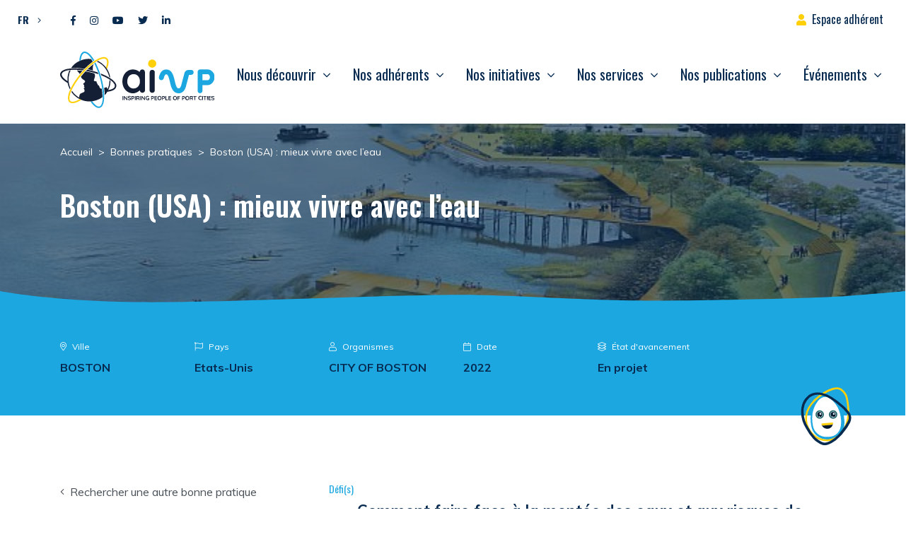

--- FILE ---
content_type: text/html; charset=UTF-8
request_url: https://www.aivp.org/bonnes-pratiques/boston-usa-mieux-vivre-avec-leau/
body_size: 23987
content:
<!doctype html>
<html lang="fr-FR">
<head>
	<meta charset="UTF-8">
	<meta name="viewport" content="width=device-width, initial-scale=1">
	<link rel="profile" href="https://gmpg.org/xfn/11">

	<meta name='robots' content='index, follow, max-image-preview:large, max-snippet:-1, max-video-preview:-1' />
	<style>img:is([sizes="auto" i], [sizes^="auto," i]) { contain-intrinsic-size: 3000px 1500px }</style>
	
	<!-- This site is optimized with the Yoast SEO plugin v26.4 - https://yoast.com/wordpress/plugins/seo/ -->
	<title>Boston (USA) : mieux vivre avec l’eau - AIVP</title>
<link data-rocket-preload as="style" href="https://fonts.googleapis.com/css2?family=Muli:wght@400;700&#038;family=Oswald:wght@400;600;700&#038;display=swap" rel="preload">
<link href="https://fonts.googleapis.com/css2?family=Muli:wght@400;700&#038;family=Oswald:wght@400;600;700&#038;display=swap" media="print" onload="this.media=&#039;all&#039;" rel="stylesheet">
<noscript><link rel="stylesheet" href="https://fonts.googleapis.com/css2?family=Muli:wght@400;700&#038;family=Oswald:wght@400;600;700&#038;display=swap"></noscript>
	<link rel="canonical" href="https://www.aivp.org/bonnes-pratiques/boston-usa-mieux-vivre-avec-leau/" />
	<meta property="og:locale" content="fr_FR" />
	<meta property="og:type" content="article" />
	<meta property="og:title" content="Boston (USA) : mieux vivre avec l’eau - AIVP" />
	<meta property="og:description" content="En 2015, la Ville de Boston avait d&eacute;j&agrave; organis&eacute; &laquo;&nbsp;Living with water&nbsp;&raquo;, un concours d&rsquo;id&eacute;es [&hellip;]" />
	<meta property="og:url" content="https://www.aivp.org/bonnes-pratiques/boston-usa-mieux-vivre-avec-leau/" />
	<meta property="og:site_name" content="AIVP" />
	<meta property="og:image" content="https://www.aivp.org/wp-content/uploads/2021/10/maj-guide_boston_f1-copyright-cityofboston-01-b_y0omfb.jpeg" />
	<meta property="og:image:width" content="640" />
	<meta property="og:image:height" content="360" />
	<meta property="og:image:type" content="image/jpeg" />
	<meta name="twitter:card" content="summary_large_image" />
	<meta name="twitter:label1" content="Durée de lecture estimée" />
	<meta name="twitter:data1" content="4 minutes" />
	<script type="application/ld+json" class="yoast-schema-graph">{"@context":"https://schema.org","@graph":[{"@type":"WebPage","@id":"https://www.aivp.org/bonnes-pratiques/boston-usa-mieux-vivre-avec-leau/","url":"https://www.aivp.org/bonnes-pratiques/boston-usa-mieux-vivre-avec-leau/","name":"Boston (USA) : mieux vivre avec l’eau - AIVP","isPartOf":{"@id":"https://www.aivp.org/#website"},"primaryImageOfPage":{"@id":"https://www.aivp.org/bonnes-pratiques/boston-usa-mieux-vivre-avec-leau/#primaryimage"},"image":{"@id":"https://www.aivp.org/bonnes-pratiques/boston-usa-mieux-vivre-avec-leau/#primaryimage"},"thumbnailUrl":"https://www.aivp.org/wp-content/uploads/2021/10/maj-guide_boston_f1-copyright-cityofboston-01-b_y0omfb.jpeg","datePublished":"2025-11-13T23:02:38+00:00","breadcrumb":{"@id":"https://www.aivp.org/bonnes-pratiques/boston-usa-mieux-vivre-avec-leau/#breadcrumb"},"inLanguage":"fr-FR","potentialAction":[{"@type":"ReadAction","target":["https://www.aivp.org/bonnes-pratiques/boston-usa-mieux-vivre-avec-leau/"]}]},{"@type":"ImageObject","inLanguage":"fr-FR","@id":"https://www.aivp.org/bonnes-pratiques/boston-usa-mieux-vivre-avec-leau/#primaryimage","url":"https://www.aivp.org/wp-content/uploads/2021/10/maj-guide_boston_f1-copyright-cityofboston-01-b_y0omfb.jpeg","contentUrl":"https://www.aivp.org/wp-content/uploads/2021/10/maj-guide_boston_f1-copyright-cityofboston-01-b_y0omfb.jpeg","width":640,"height":360,"caption":"Charlestown’s short-term and long-term resilient waterfront strategy © City of Boston"},{"@type":"BreadcrumbList","@id":"https://www.aivp.org/bonnes-pratiques/boston-usa-mieux-vivre-avec-leau/#breadcrumb","itemListElement":[{"@type":"ListItem","position":1,"name":"Home","item":"https://www.aivp.org/"},{"@type":"ListItem","position":2,"name":"Bonnes pratiques","item":"https://www.aivp.org/bonnes-pratiques/"},{"@type":"ListItem","position":3,"name":"Boston (USA) : mieux vivre avec l’eau"}]},{"@type":"WebSite","@id":"https://www.aivp.org/#website","url":"https://www.aivp.org/","name":"AIVP","description":"Inspiring people of port cities","publisher":{"@id":"https://www.aivp.org/#organization"},"potentialAction":[{"@type":"SearchAction","target":{"@type":"EntryPoint","urlTemplate":"https://www.aivp.org/?s={search_term_string}"},"query-input":{"@type":"PropertyValueSpecification","valueRequired":true,"valueName":"search_term_string"}}],"inLanguage":"fr-FR"},{"@type":"Organization","@id":"https://www.aivp.org/#organization","name":"AIVP","url":"https://www.aivp.org/","logo":{"@type":"ImageObject","inLanguage":"fr-FR","@id":"https://www.aivp.org/#/schema/logo/image/","url":"https://www.aivp.org/wp-content/uploads/2020/07/cropped-favicon.png","contentUrl":"https://www.aivp.org/wp-content/uploads/2020/07/cropped-favicon.png","width":512,"height":512,"caption":"AIVP"},"image":{"@id":"https://www.aivp.org/#/schema/logo/image/"}}]}</script>
	<!-- / Yoast SEO plugin. -->


<link rel='dns-prefetch' href='//fonts.googleapis.com' />
<link href='https://fonts.gstatic.com' crossorigin rel='preconnect' />
<link rel="alternate" type="application/rss+xml" title="AIVP &raquo; Flux" href="https://www.aivp.org/feed/" />
<style id='wp-emoji-styles-inline-css' type='text/css'>

	img.wp-smiley, img.emoji {
		display: inline !important;
		border: none !important;
		box-shadow: none !important;
		height: 1em !important;
		width: 1em !important;
		margin: 0 0.07em !important;
		vertical-align: -0.1em !important;
		background: none !important;
		padding: 0 !important;
	}
</style>
<link rel='stylesheet' id='wp-block-library-css' href='https://www.aivp.org/wp-includes/css/dist/block-library/style.min.css?ver=6.7.4' type='text/css' media='all' />
<style id='safe-svg-svg-icon-style-inline-css' type='text/css'>
.safe-svg-cover{text-align:center}.safe-svg-cover .safe-svg-inside{display:inline-block;max-width:100%}.safe-svg-cover svg{fill:currentColor;height:100%;max-height:100%;max-width:100%;width:100%}

</style>
<style id='classic-theme-styles-inline-css' type='text/css'>
/*! This file is auto-generated */
.wp-block-button__link{color:#fff;background-color:#32373c;border-radius:9999px;box-shadow:none;text-decoration:none;padding:calc(.667em + 2px) calc(1.333em + 2px);font-size:1.125em}.wp-block-file__button{background:#32373c;color:#fff;text-decoration:none}
</style>
<style id='global-styles-inline-css' type='text/css'>
:root{--wp--preset--aspect-ratio--square: 1;--wp--preset--aspect-ratio--4-3: 4/3;--wp--preset--aspect-ratio--3-4: 3/4;--wp--preset--aspect-ratio--3-2: 3/2;--wp--preset--aspect-ratio--2-3: 2/3;--wp--preset--aspect-ratio--16-9: 16/9;--wp--preset--aspect-ratio--9-16: 9/16;--wp--preset--color--black: #000000;--wp--preset--color--cyan-bluish-gray: #abb8c3;--wp--preset--color--white: #ffffff;--wp--preset--color--pale-pink: #f78da7;--wp--preset--color--vivid-red: #cf2e2e;--wp--preset--color--luminous-vivid-orange: #ff6900;--wp--preset--color--luminous-vivid-amber: #fcb900;--wp--preset--color--light-green-cyan: #7bdcb5;--wp--preset--color--vivid-green-cyan: #00d084;--wp--preset--color--pale-cyan-blue: #8ed1fc;--wp--preset--color--vivid-cyan-blue: #0693e3;--wp--preset--color--vivid-purple: #9b51e0;--wp--preset--gradient--vivid-cyan-blue-to-vivid-purple: linear-gradient(135deg,rgba(6,147,227,1) 0%,rgb(155,81,224) 100%);--wp--preset--gradient--light-green-cyan-to-vivid-green-cyan: linear-gradient(135deg,rgb(122,220,180) 0%,rgb(0,208,130) 100%);--wp--preset--gradient--luminous-vivid-amber-to-luminous-vivid-orange: linear-gradient(135deg,rgba(252,185,0,1) 0%,rgba(255,105,0,1) 100%);--wp--preset--gradient--luminous-vivid-orange-to-vivid-red: linear-gradient(135deg,rgba(255,105,0,1) 0%,rgb(207,46,46) 100%);--wp--preset--gradient--very-light-gray-to-cyan-bluish-gray: linear-gradient(135deg,rgb(238,238,238) 0%,rgb(169,184,195) 100%);--wp--preset--gradient--cool-to-warm-spectrum: linear-gradient(135deg,rgb(74,234,220) 0%,rgb(151,120,209) 20%,rgb(207,42,186) 40%,rgb(238,44,130) 60%,rgb(251,105,98) 80%,rgb(254,248,76) 100%);--wp--preset--gradient--blush-light-purple: linear-gradient(135deg,rgb(255,206,236) 0%,rgb(152,150,240) 100%);--wp--preset--gradient--blush-bordeaux: linear-gradient(135deg,rgb(254,205,165) 0%,rgb(254,45,45) 50%,rgb(107,0,62) 100%);--wp--preset--gradient--luminous-dusk: linear-gradient(135deg,rgb(255,203,112) 0%,rgb(199,81,192) 50%,rgb(65,88,208) 100%);--wp--preset--gradient--pale-ocean: linear-gradient(135deg,rgb(255,245,203) 0%,rgb(182,227,212) 50%,rgb(51,167,181) 100%);--wp--preset--gradient--electric-grass: linear-gradient(135deg,rgb(202,248,128) 0%,rgb(113,206,126) 100%);--wp--preset--gradient--midnight: linear-gradient(135deg,rgb(2,3,129) 0%,rgb(40,116,252) 100%);--wp--preset--font-size--small: 13px;--wp--preset--font-size--medium: 20px;--wp--preset--font-size--large: 36px;--wp--preset--font-size--x-large: 42px;--wp--preset--spacing--20: 0.44rem;--wp--preset--spacing--30: 0.67rem;--wp--preset--spacing--40: 1rem;--wp--preset--spacing--50: 1.5rem;--wp--preset--spacing--60: 2.25rem;--wp--preset--spacing--70: 3.38rem;--wp--preset--spacing--80: 5.06rem;--wp--preset--shadow--natural: 6px 6px 9px rgba(0, 0, 0, 0.2);--wp--preset--shadow--deep: 12px 12px 50px rgba(0, 0, 0, 0.4);--wp--preset--shadow--sharp: 6px 6px 0px rgba(0, 0, 0, 0.2);--wp--preset--shadow--outlined: 6px 6px 0px -3px rgba(255, 255, 255, 1), 6px 6px rgba(0, 0, 0, 1);--wp--preset--shadow--crisp: 6px 6px 0px rgba(0, 0, 0, 1);}:where(.is-layout-flex){gap: 0.5em;}:where(.is-layout-grid){gap: 0.5em;}body .is-layout-flex{display: flex;}.is-layout-flex{flex-wrap: wrap;align-items: center;}.is-layout-flex > :is(*, div){margin: 0;}body .is-layout-grid{display: grid;}.is-layout-grid > :is(*, div){margin: 0;}:where(.wp-block-columns.is-layout-flex){gap: 2em;}:where(.wp-block-columns.is-layout-grid){gap: 2em;}:where(.wp-block-post-template.is-layout-flex){gap: 1.25em;}:where(.wp-block-post-template.is-layout-grid){gap: 1.25em;}.has-black-color{color: var(--wp--preset--color--black) !important;}.has-cyan-bluish-gray-color{color: var(--wp--preset--color--cyan-bluish-gray) !important;}.has-white-color{color: var(--wp--preset--color--white) !important;}.has-pale-pink-color{color: var(--wp--preset--color--pale-pink) !important;}.has-vivid-red-color{color: var(--wp--preset--color--vivid-red) !important;}.has-luminous-vivid-orange-color{color: var(--wp--preset--color--luminous-vivid-orange) !important;}.has-luminous-vivid-amber-color{color: var(--wp--preset--color--luminous-vivid-amber) !important;}.has-light-green-cyan-color{color: var(--wp--preset--color--light-green-cyan) !important;}.has-vivid-green-cyan-color{color: var(--wp--preset--color--vivid-green-cyan) !important;}.has-pale-cyan-blue-color{color: var(--wp--preset--color--pale-cyan-blue) !important;}.has-vivid-cyan-blue-color{color: var(--wp--preset--color--vivid-cyan-blue) !important;}.has-vivid-purple-color{color: var(--wp--preset--color--vivid-purple) !important;}.has-black-background-color{background-color: var(--wp--preset--color--black) !important;}.has-cyan-bluish-gray-background-color{background-color: var(--wp--preset--color--cyan-bluish-gray) !important;}.has-white-background-color{background-color: var(--wp--preset--color--white) !important;}.has-pale-pink-background-color{background-color: var(--wp--preset--color--pale-pink) !important;}.has-vivid-red-background-color{background-color: var(--wp--preset--color--vivid-red) !important;}.has-luminous-vivid-orange-background-color{background-color: var(--wp--preset--color--luminous-vivid-orange) !important;}.has-luminous-vivid-amber-background-color{background-color: var(--wp--preset--color--luminous-vivid-amber) !important;}.has-light-green-cyan-background-color{background-color: var(--wp--preset--color--light-green-cyan) !important;}.has-vivid-green-cyan-background-color{background-color: var(--wp--preset--color--vivid-green-cyan) !important;}.has-pale-cyan-blue-background-color{background-color: var(--wp--preset--color--pale-cyan-blue) !important;}.has-vivid-cyan-blue-background-color{background-color: var(--wp--preset--color--vivid-cyan-blue) !important;}.has-vivid-purple-background-color{background-color: var(--wp--preset--color--vivid-purple) !important;}.has-black-border-color{border-color: var(--wp--preset--color--black) !important;}.has-cyan-bluish-gray-border-color{border-color: var(--wp--preset--color--cyan-bluish-gray) !important;}.has-white-border-color{border-color: var(--wp--preset--color--white) !important;}.has-pale-pink-border-color{border-color: var(--wp--preset--color--pale-pink) !important;}.has-vivid-red-border-color{border-color: var(--wp--preset--color--vivid-red) !important;}.has-luminous-vivid-orange-border-color{border-color: var(--wp--preset--color--luminous-vivid-orange) !important;}.has-luminous-vivid-amber-border-color{border-color: var(--wp--preset--color--luminous-vivid-amber) !important;}.has-light-green-cyan-border-color{border-color: var(--wp--preset--color--light-green-cyan) !important;}.has-vivid-green-cyan-border-color{border-color: var(--wp--preset--color--vivid-green-cyan) !important;}.has-pale-cyan-blue-border-color{border-color: var(--wp--preset--color--pale-cyan-blue) !important;}.has-vivid-cyan-blue-border-color{border-color: var(--wp--preset--color--vivid-cyan-blue) !important;}.has-vivid-purple-border-color{border-color: var(--wp--preset--color--vivid-purple) !important;}.has-vivid-cyan-blue-to-vivid-purple-gradient-background{background: var(--wp--preset--gradient--vivid-cyan-blue-to-vivid-purple) !important;}.has-light-green-cyan-to-vivid-green-cyan-gradient-background{background: var(--wp--preset--gradient--light-green-cyan-to-vivid-green-cyan) !important;}.has-luminous-vivid-amber-to-luminous-vivid-orange-gradient-background{background: var(--wp--preset--gradient--luminous-vivid-amber-to-luminous-vivid-orange) !important;}.has-luminous-vivid-orange-to-vivid-red-gradient-background{background: var(--wp--preset--gradient--luminous-vivid-orange-to-vivid-red) !important;}.has-very-light-gray-to-cyan-bluish-gray-gradient-background{background: var(--wp--preset--gradient--very-light-gray-to-cyan-bluish-gray) !important;}.has-cool-to-warm-spectrum-gradient-background{background: var(--wp--preset--gradient--cool-to-warm-spectrum) !important;}.has-blush-light-purple-gradient-background{background: var(--wp--preset--gradient--blush-light-purple) !important;}.has-blush-bordeaux-gradient-background{background: var(--wp--preset--gradient--blush-bordeaux) !important;}.has-luminous-dusk-gradient-background{background: var(--wp--preset--gradient--luminous-dusk) !important;}.has-pale-ocean-gradient-background{background: var(--wp--preset--gradient--pale-ocean) !important;}.has-electric-grass-gradient-background{background: var(--wp--preset--gradient--electric-grass) !important;}.has-midnight-gradient-background{background: var(--wp--preset--gradient--midnight) !important;}.has-small-font-size{font-size: var(--wp--preset--font-size--small) !important;}.has-medium-font-size{font-size: var(--wp--preset--font-size--medium) !important;}.has-large-font-size{font-size: var(--wp--preset--font-size--large) !important;}.has-x-large-font-size{font-size: var(--wp--preset--font-size--x-large) !important;}
:where(.wp-block-post-template.is-layout-flex){gap: 1.25em;}:where(.wp-block-post-template.is-layout-grid){gap: 1.25em;}
:where(.wp-block-columns.is-layout-flex){gap: 2em;}:where(.wp-block-columns.is-layout-grid){gap: 2em;}
:root :where(.wp-block-pullquote){font-size: 1.5em;line-height: 1.6;}
</style>
<link rel='stylesheet' id='wpml-legacy-dropdown-click-0-css' href='https://www.aivp.org/wp-content/plugins/sitepress-multilingual-cms/templates/language-switchers/legacy-dropdown-click/style.min.css?ver=1' type='text/css' media='all' />

<link data-minify="1" rel='stylesheet' id='lp-theme-style-css' href='https://www.aivp.org/wp-content/cache/min/1/wp-content/themes/lmc-aivp/css/main.min.css?ver=1759231583' type='text/css' media='all' />
<style id='kadence-blocks-global-variables-inline-css' type='text/css'>
:root {--global-kb-font-size-sm:clamp(0.8rem, 0.73rem + 0.217vw, 0.9rem);--global-kb-font-size-md:clamp(1.1rem, 0.995rem + 0.326vw, 1.25rem);--global-kb-font-size-lg:clamp(1.75rem, 1.576rem + 0.543vw, 2rem);--global-kb-font-size-xl:clamp(2.25rem, 1.728rem + 1.63vw, 3rem);--global-kb-font-size-xxl:clamp(2.5rem, 1.456rem + 3.26vw, 4rem);--global-kb-font-size-xxxl:clamp(2.75rem, 0.489rem + 7.065vw, 6rem);}:root {--global-palette1: #3182CE;--global-palette2: #2B6CB0;--global-palette3: #1A202C;--global-palette4: #2D3748;--global-palette5: #4A5568;--global-palette6: #718096;--global-palette7: #EDF2F7;--global-palette8: #F7FAFC;--global-palette9: #ffffff;}
</style>
<link data-minify="1" rel='stylesheet' id='sib-front-css-css' href='https://www.aivp.org/wp-content/cache/min/1/wp-content/plugins/mailin/css/mailin-front.css?ver=1759231583' type='text/css' media='all' />
<script type="text/javascript" src="https://www.aivp.org/wp-includes/js/jquery/jquery.min.js?ver=3.7.1" id="jquery-core-js" data-rocket-defer defer></script>
<script type="text/javascript" src="https://www.aivp.org/wp-includes/js/jquery/jquery-migrate.min.js?ver=3.4.1" id="jquery-migrate-js" data-rocket-defer defer></script>
<script type="text/javascript" src="https://www.aivp.org/wp-content/plugins/sitepress-multilingual-cms/templates/language-switchers/legacy-dropdown-click/script.min.js?ver=1" id="wpml-legacy-dropdown-click-0-js" data-rocket-defer defer></script>
<script type="text/javascript" id="sib-front-js-js-extra">
/* <![CDATA[ */
var sibErrMsg = {"invalidMail":"Veuillez entrer une adresse e-mail valide.","requiredField":"Veuillez compl\u00e9ter les champs obligatoires.","invalidDateFormat":"Veuillez entrer une date valide.","invalidSMSFormat":"Veuillez entrer une num\u00e9ro de t\u00e9l\u00e9phone valide."};
var ajax_sib_front_object = {"ajax_url":"https:\/\/www.aivp.org\/wp-admin\/admin-ajax.php","ajax_nonce":"1311270731","flag_url":"https:\/\/www.aivp.org\/wp-content\/plugins\/mailin\/img\/flags\/"};
/* ]]> */
</script>
<script data-minify="1" type="text/javascript" src="https://www.aivp.org/wp-content/cache/min/1/wp-content/plugins/mailin/js/mailin-front.js?ver=1759231583" id="sib-front-js-js" data-rocket-defer defer></script>
<link rel="https://api.w.org/" href="https://www.aivp.org/wp-json/" /><link rel="alternate" title="JSON" type="application/json" href="https://www.aivp.org/wp-json/wp/v2/bonnes-pratiques/68541" /><link rel="EditURI" type="application/rsd+xml" title="RSD" href="https://www.aivp.org/xmlrpc.php?rsd" />
<meta name="generator" content="WordPress 6.7.4" />
<link rel='shortlink' href='https://www.aivp.org/?p=68541' />
<link rel="alternate" title="oEmbed (JSON)" type="application/json+oembed" href="https://www.aivp.org/wp-json/oembed/1.0/embed?url=https%3A%2F%2Fwww.aivp.org%2Fbonnes-pratiques%2Fboston-usa-mieux-vivre-avec-leau%2F" />
<link rel="alternate" title="oEmbed (XML)" type="text/xml+oembed" href="https://www.aivp.org/wp-json/oembed/1.0/embed?url=https%3A%2F%2Fwww.aivp.org%2Fbonnes-pratiques%2Fboston-usa-mieux-vivre-avec-leau%2F&#038;format=xml" />
<meta name="generator" content="WPML ver:4.8.5 stt:1,4,2;" />
<!-- start Simple Custom CSS and JS -->
<style type="text/css">
/* Ajouter votre code CSS ici.
                     
Par exemple:
.exemple {
    color: red;
}

Pour améliorer vos connaissances en CSS, visitez http://www.w3schools.com/css/css_syntax.asp

Fin du commentaire */ 

#searchform .fa-search::before {
	font-weight:bold;
	font-size:18px;
}</style>
<!-- end Simple Custom CSS and JS -->
<!-- start Simple Custom CSS and JS -->
<!-- Google Tag Manager (noscript) -->
<noscript><iframe src="https://www.googletagmanager.com/ns.html?id=GTM-TS79FNV"
height="0" width="0" style="display:none;visibility:hidden"></iframe></noscript>
<!-- End Google Tag Manager (noscript) --><!-- end Simple Custom CSS and JS -->
<!-- start Simple Custom CSS and JS -->
<!-- Google Tag Manager -->
<script>(function(w,d,s,l,i){w[l]=w[l]||[];w[l].push({'gtm.start':
new Date().getTime(),event:'gtm.js'});var f=d.getElementsByTagName(s)[0],
j=d.createElement(s),dl=l!='dataLayer'?'&l='+l:'';j.async=true;j.src=
'https://www.googletagmanager.com/gtm.js?id='+i+dl;f.parentNode.insertBefore(j,f);
})(window,document,'script','dataLayer','GTM-TS79FNV');</script>
<!-- End Google Tag Manager --><!-- end Simple Custom CSS and JS -->
<!-- Analytics by WP Statistics - https://wp-statistics.com -->
<style type="text/css"></style><link rel="icon" href="https://www.aivp.org/wp-content/uploads/2020/07/cropped-favicon-32x32.png" sizes="32x32" />
<link rel="icon" href="https://www.aivp.org/wp-content/uploads/2020/07/cropped-favicon-192x192.png" sizes="192x192" />
<link rel="apple-touch-icon" href="https://www.aivp.org/wp-content/uploads/2020/07/cropped-favicon-180x180.png" />
<meta name="msapplication-TileImage" content="https://www.aivp.org/wp-content/uploads/2020/07/cropped-favicon-270x270.png" />
		<style type="text/css" id="wp-custom-css">
			#infos, .infos-container, .list-group-item:last-child {
	display:none;
}

#cookie-law-info-bar {
	z-index: 10001;	
}

.ff-item-cont {
	height: 100%;
}

.ff-no-image .ff-overlay-wrapper {
	opacity: 1;
}

@media screen and (max-width: 1199.98px) {
		#menuCategories ~ .custom-dropdown-menu{
			transform: translate3d(0px, 62px, 0px) !important;
		}
		
		#menuTags ~ .custom-dropdown-menu{
			transform: translate3d(0px, 100px, 0px) !important;
		}

		#menuGoal ~ .custom-dropdown-menu{
			transform: translate3d(0px, 138px, 0px) !important;
		}
}

.grecaptcha-badge { visibility: hidden; }

.yt-consent {
		position: relative;
    background: #062a50;
}

.yt-consent .btn-container {
	position: absolute;
	top: 45%;
	right:0;
	left:0;
}

.yt-consent button {
	display:block;
	margin: auto;
}

.post-template-default .header-page {
	background-color: #141F35 !important;
}

.post-template-default article.type-post img.wp-post-image {
	width: 100%;
}

@media screen and (max-width: 760px) {
	.post-template-default article.type-post img {
	width: 80%;
}
}

.single .main-content .wp-block-quote p {
	color: #062A50;
}

.as-container-header .as-container-infos-header { 
	display: flex;
	flex-direction: column;
}

.as-container-header .as-container-infos-header span.as-title-info-header {
	font-weight: 500;
    font-size: 1.5rem;
    font-family: Oswald,sans-serif;
	color: var(--wp--preset--color--vivid-cyan-blue);
}

.as-container-header .as-container-infos-header span.as-subtitle-info-header {
	font-weight: bold;
}

.as-container-header .as-container-infos-header p.as-citation-info-header {
	margin-top: 20px;
}

.as-container-header .as-container-infos-header p.as-citation-info-header:before {
	content: "";
	display: block;
	background-image: url(https://www.aivp.org/wp-content/themes/lmc-aivp/img/quote.svg);
    background-size: contain;
	background-repeat: no-repeat;
	width: 20px;
	height: 20px;
}
.category-actualites .as-container-header .as-container-infos-header p.as-citation-info-header:before {
    display: none; /*citation actualités */
}

.single .main-content h2 {
	margin-bottom: 10px;
	font-family: Oswald;
}

.postid-114975 .as-citation-info-header {
	font-family: Oswald, sans-serif;
	font-size: 1.3rem;
}

@media screen and (min-width: 760px) {
	.as-container-header {
	display: flex;
		gap: 50px;
		justify-content:center; /*remove this if bugs */
}
	.post-template-default article.type-post img.wp-post-image, .evenements-template-default img.wp-post-image {
	width: 35%;
}
}

.link-container > img.image-de-fond {
    width: 20px !important;
}

#top-bar #menu-top-bar {
	z-index: 999 !important;
}		</style>
		<meta name="generator" content="WP Rocket 3.19.0.1" data-wpr-features="wpr_defer_js wpr_minify_js wpr_minify_css wpr_preload_links wpr_desktop" /></head>

<body data-rsssl=1 class="bonnes-pratiques-template-default single single-bonnes-pratiques postid-68541"  >

<div data-rocket-location-hash="54257ff4dc2eb7aae68fa23eb5f11e06" id="page" class="site">

	<a class="skip-link screen-reader-text" href="#content">Aller directement au contenu</a>

	<header data-rocket-location-hash="1d610e30cad75ff20a73ec20faa86327" id="masthead" class="site-header position-fixed w-100" data-headroom data-tolerance="5" data-offset="160">

		<div data-rocket-location-hash="87e5ec982a24c2157e286b86730a62c2" id="top-bar" class="">

			<div class="container-fluid d-flex justify-content-between">

				<div class="d-flex ">
				
					
<div class="wpml-ls-statics-shortcode_actions wpml-ls wpml-ls-legacy-dropdown-click js-wpml-ls-legacy-dropdown-click">
	<ul role="menu">

		<li class="wpml-ls-slot-shortcode_actions wpml-ls-item wpml-ls-item-fr wpml-ls-current-language wpml-ls-first-item wpml-ls-item-legacy-dropdown-click" role="none">

			<a href="#" class="js-wpml-ls-item-toggle wpml-ls-item-toggle" role="menuitem" title="Passer à FR">
                <span class="wpml-ls-native" role="menuitem">FR</span></a>

			<ul class="js-wpml-ls-sub-menu wpml-ls-sub-menu" role="menu">
				
					<li class="wpml-ls-slot-shortcode_actions wpml-ls-item wpml-ls-item-en" role="none">
						<a href="https://www.aivp.org/en/good-practices/boston-usa-living-in-harmony-with-the-water/" class="wpml-ls-link" role="menuitem" aria-label="Passer à EN" title="Passer à EN">
                            <span class="wpml-ls-native" lang="en">EN</span></a>
					</li>

				
					<li class="wpml-ls-slot-shortcode_actions wpml-ls-item wpml-ls-item-es wpml-ls-last-item" role="none">
						<a href="https://www.aivp.org/es/buenas-practicas/boston-estados-unidos-vivir-mejor-con-el-agua/" class="wpml-ls-link" role="menuitem" aria-label="Passer à ES" title="Passer à ES">
                            <span class="wpml-ls-native" lang="es">ES</span></a>
					</li>

							</ul>

		</li>

	</ul>
</div>
					
					<div class="lp-social-networks"><a href='https://www.facebook.com/aivp.net' target='_blank' class='btn-social btn-facebook' rel='nofollow' title='Facebook'><i class="fab fa-facebook-f"></i></a><a href='https://www.instagram.com/aivp_net/' target='_blank' class='btn-social btn-instagram' rel='nofollow' title='Instagram'><i class="fab fa-instagram"></i></a><a href='https://www.youtube.com/channel/UCh311M_6003WwqscDu2hKyg' target='_blank' class='btn-social btn-youtube' rel='nofollow' title='Youtube'><i class="fab fa-youtube"></i></a><a href='https://twitter.com/aivp_net' target='_blank' class='btn-social btn-twitter' rel='nofollow' title='Twitter'><i class="fab fa-twitter"></i></a><a href='https://www.linkedin.com/company/aivp---le-r%C3%A9seau-mondial-des-villes-portuaires' target='_blank' class='btn-social btn-linkedin' rel='nofollow' title='Linkedin'><i class="fab fa-linkedin-in"></i></a></div>
				</div>

				<nav id="menu-top-bar" class="navbar">
					<ul id="top-bar-menu" class="navbar-nav h-100">
												<li itemscope="itemscope" itemtype="https://www.schema.org/SiteNavigationElement" class="espace-adherent menu-item menu-item-type-custom menu-item-object-custom menu-item-214 nav-item">
							<a title="Espace adhérent" href="" class="nav-link" data-toggle="modal" data-target="#ConnexionModal">Espace adhérent</a>
						</li>
											</ul>
				</nav>


			</div>

		</div>

		<nav class="navbar navbar-expand-xl bg-faded pt-0" id="main-navbar">

			<div class="container">
			
				
				<a href="https://www.aivp.org/" rel="home" class="navbar-brand" >
					<img src='https://www.aivp.org/wp-content/themes/lmc-aivp/img/admin/logo.svg' alt='AIVP' class='logo-svg'>				</a>

				

			   	<button class="navbar-toggler hamburger hamburger--spin" type="button" data-toggle="collapse" data-target="#menu-principal" aria-controls="menu-principal" aria-expanded="false" aria-label="Ouvrir/Fermer navigation">
			    	<span class="hamburger-box">
						<span class="hamburger-inner"></span>
					</span>
			   	</button>


			   <div id="menu-principal" class="collapse navbar-collapse"><ul id="primary-menu" class="navbar-nav ml-auto"><li itemscope="itemscope" itemtype="https://www.schema.org/SiteNavigationElement" id="menu-item-117" class="menu-item menu-item-type-post_type menu-item-object-page menu-item-has-children dropdown menu-item-117 nav-item"><a title="Nous découvrir" href="#" data-toggle="dropdown" aria-haspopup="true" aria-expanded="false" class="dropdown-toggle nav-link" id="menu-item-dropdown-117">Nous découvrir</a>
<div class="dropdown-menu"><div class="container"><ul aria-labelledby="menu-item-dropdown-117" role="menu">
	<li itemscope="itemscope" itemtype="https://www.schema.org/SiteNavigationElement" id="menu-item-118" class="menu-item menu-item-type-post_type menu-item-object-page menu-item-has-children dropdown menu-item-118 nav-item"><a title="L’Association" href="#" data-toggle="dropdown" aria-haspopup="true" aria-expanded="false" class="dropdown-toggle nav-link" id="menu-item-dropdown-118">L’Association</a>
	<div class="dropdown-menu"><div class="container"><ul aria-labelledby="menu-item-dropdown-118" role="menu">
		<li itemscope="itemscope" itemtype="https://www.schema.org/SiteNavigationElement" id="menu-item-119" class="menu-item menu-item-type-post_type menu-item-object-page menu-item-119 nav-item"><a title="Vision, valeurs et objectifs" href="https://www.aivp.org/aivp/a-propos/vision-valeurs-et-objectifs/" class="dropdown-item">Vision, valeurs et objectifs</a></li>
		<li itemscope="itemscope" itemtype="https://www.schema.org/SiteNavigationElement" id="menu-item-120" class="menu-item menu-item-type-post_type menu-item-object-page menu-item-120 nav-item"><a title="Réseau et chiffres clés" href="https://www.aivp.org/aivp/a-propos/reseau-et-chiffres-cles/" class="dropdown-item">Réseau et chiffres clés</a></li>
		<li itemscope="itemscope" itemtype="https://www.schema.org/SiteNavigationElement" id="menu-item-121" class="menu-item menu-item-type-post_type menu-item-object-page menu-item-121 nav-item"><a title="Histoire" href="https://www.aivp.org/aivp/a-propos/histoire/" class="dropdown-item">Histoire</a></li>
	</ul></div></div>
</li>
	<li itemscope="itemscope" itemtype="https://www.schema.org/SiteNavigationElement" id="menu-item-86530" class="menu-item menu-item-type-post_type menu-item-object-page menu-item-86530 nav-item"><a title="Pourquoi nous rejoindre ?" href="https://www.aivp.org/accueil/nos-adherents-et-nous/pourquoi-nous-rejoindre/" class="dropdown-item">Pourquoi nous rejoindre ?</a></li>
	<li itemscope="itemscope" itemtype="https://www.schema.org/SiteNavigationElement" id="menu-item-123" class="menu-item menu-item-type-post_type menu-item-object-page menu-item-has-children dropdown menu-item-123 nav-item"><a title="Organisation" href="#" data-toggle="dropdown" aria-haspopup="true" aria-expanded="false" class="dropdown-toggle nav-link" id="menu-item-dropdown-123">Organisation</a>
	<div class="dropdown-menu"><div class="container"><ul aria-labelledby="menu-item-dropdown-123" role="menu">
		<li itemscope="itemscope" itemtype="https://www.schema.org/SiteNavigationElement" id="menu-item-124" class="menu-item menu-item-type-post_type menu-item-object-page menu-item-124 nav-item"><a title="L’équipe" href="https://www.aivp.org/aivp/organisation/lequipe/" class="dropdown-item">L’équipe</a></li>
		<li itemscope="itemscope" itemtype="https://www.schema.org/SiteNavigationElement" id="menu-item-125" class="menu-item menu-item-type-post_type menu-item-object-page menu-item-125 nav-item"><a title="Gouvernance" href="https://www.aivp.org/aivp/organisation/gouvernance/" class="dropdown-item">Gouvernance</a></li>
		<li itemscope="itemscope" itemtype="https://www.schema.org/SiteNavigationElement" id="menu-item-2475" class="menu-item menu-item-type-post_type_archive menu-item-object-expert menu-item-2475 nav-item"><a title="Réseau d&#039;experts" href="https://www.aivp.org/experts/" class="dropdown-item">Réseau d&#039;experts</a></li>
		<li itemscope="itemscope" itemtype="https://www.schema.org/SiteNavigationElement" id="menu-item-37512" class="menu-item menu-item-type-post_type_archive menu-item-object-partenaire menu-item-37512 nav-item"><a title="Partenaires" href="https://www.aivp.org/partenaires/" class="dropdown-item">Partenaires</a></li>
	</ul></div></div>
</li>
	<li itemscope="itemscope" itemtype="https://www.schema.org/SiteNavigationElement" id="menu-item-86531" class="menu-item menu-item-type-post_type menu-item-object-page menu-item-86531 nav-item"><a title="Nous contacter" href="https://www.aivp.org/contact/" class="dropdown-item">Nous contacter</a></li>
</ul></div></div>
</li>
<li itemscope="itemscope" itemtype="https://www.schema.org/SiteNavigationElement" id="menu-item-129" class="menu-item menu-item-type-post_type menu-item-object-page menu-item-has-children dropdown menu-item-129 nav-item"><a title="Nos adhérents" href="#" data-toggle="dropdown" aria-haspopup="true" aria-expanded="false" class="dropdown-toggle nav-link" id="menu-item-dropdown-129">Nos adhérents</a>
<div class="dropdown-menu"><div class="container"><ul aria-labelledby="menu-item-dropdown-129" role="menu">
	<li itemscope="itemscope" itemtype="https://www.schema.org/SiteNavigationElement" id="menu-item-130" class="menu-item menu-item-type-post_type menu-item-object-page menu-item-130 nav-item"><a title="Annuaire" href="https://www.aivp.org/accueil/nos-adherents-et-nous/annuaire/" class="dropdown-item">Annuaire</a></li>
	<li itemscope="itemscope" itemtype="https://www.schema.org/SiteNavigationElement" id="menu-item-133" class="menu-item menu-item-type-post_type menu-item-object-page menu-item-133 nav-item"><a title="Pourquoi nous rejoindre ?" href="https://www.aivp.org/accueil/nos-adherents-et-nous/pourquoi-nous-rejoindre/" class="dropdown-item">Pourquoi nous rejoindre ?</a></li>
</ul></div></div>
</li>
<li itemscope="itemscope" itemtype="https://www.schema.org/SiteNavigationElement" id="menu-item-86874" class="menu-item menu-item-type-custom menu-item-object-custom menu-item-has-children dropdown menu-item-86874 nav-item"><a title="Nos initiatives" href="#" data-toggle="dropdown" aria-haspopup="true" aria-expanded="false" class="dropdown-toggle nav-link" id="menu-item-dropdown-86874">Nos initiatives</a>
<div class="dropdown-menu"><div class="container"><ul aria-labelledby="menu-item-dropdown-86874" role="menu">
	<li itemscope="itemscope" itemtype="https://www.schema.org/SiteNavigationElement" id="menu-item-136" class="menu-item menu-item-type-post_type menu-item-object-page menu-item-has-children dropdown menu-item-136 nav-item"><a title="Agenda 2030" href="#" data-toggle="dropdown" aria-haspopup="true" aria-expanded="false" class="dropdown-toggle nav-link" id="menu-item-dropdown-136">Agenda 2030</a>
	<div class="dropdown-menu"><div class="container"><ul aria-labelledby="menu-item-dropdown-136" role="menu">
		<li itemscope="itemscope" itemtype="https://www.schema.org/SiteNavigationElement" id="menu-item-3912" class="menu-item menu-item-type-post_type_archive menu-item-object-engagement menu-item-3912 nav-item"><a title="Les 10 engagements" href="https://www.aivp.org/engagement/" class="dropdown-item">Les 10 engagements</a></li>
		<li itemscope="itemscope" itemtype="https://www.schema.org/SiteNavigationElement" id="menu-item-109872" class="menu-item menu-item-type-post_type menu-item-object-page menu-item-109872 nav-item"><a title="L’Autodiagnostic de l’Agenda 2030 by AIVP" href="https://www.aivp.org/accueil/nos-initiatives/agenda-2030/aivp-autodiagnostic/" class="dropdown-item">L’Autodiagnostic de l’Agenda 2030 by AIVP</a></li>
		<li itemscope="itemscope" itemtype="https://www.schema.org/SiteNavigationElement" id="menu-item-66930" class="menu-item menu-item-type-post_type_archive menu-item-object-bonnes-pratiques menu-item-66930 nav-item"><a title="Bonnes pratiques Agenda 2030" href="https://www.aivp.org/bonnes-pratiques/" class="dropdown-item">Bonnes pratiques Agenda 2030</a></li>
		<li itemscope="itemscope" itemtype="https://www.schema.org/SiteNavigationElement" id="menu-item-203" class="menu-item menu-item-type-post_type menu-item-object-page menu-item-203 nav-item"><a title="Les signataires" href="https://www.aivp.org/accueil/nos-initiatives/agenda-2030/les-signataires/" class="dropdown-item">Les signataires</a></li>
	</ul></div></div>
</li>
	<li itemscope="itemscope" itemtype="https://www.schema.org/SiteNavigationElement" id="menu-item-109785" class="menu-item menu-item-type-post_type menu-item-object-page menu-item-109785 nav-item"><a title="Prix AIVP Antoine Rufenacht" href="https://www.aivp.org/accueil/nos-initiatives/prix-aivp-antoine-rufenacht/" class="dropdown-item">Prix AIVP Antoine Rufenacht</a></li>
	<li itemscope="itemscope" itemtype="https://www.schema.org/SiteNavigationElement" id="menu-item-199" class="menu-item menu-item-type-post_type menu-item-object-page menu-item-has-children dropdown menu-item-199 nav-item"><a title="Port Center by AIVP" href="#" data-toggle="dropdown" aria-haspopup="true" aria-expanded="false" class="dropdown-toggle nav-link" id="menu-item-dropdown-199">Port Center by AIVP</a>
	<div class="dropdown-menu"><div class="container"><ul aria-labelledby="menu-item-dropdown-199" role="menu">
		<li itemscope="itemscope" itemtype="https://www.schema.org/SiteNavigationElement" id="menu-item-2590" class="menu-item menu-item-type-post_type menu-item-object-page menu-item-2590 nav-item"><a title="Le concept" href="https://www.aivp.org/accueil/nos-initiatives/port-center-by-aivp/concept/" class="dropdown-item">Le concept</a></li>
		<li itemscope="itemscope" itemtype="https://www.schema.org/SiteNavigationElement" id="menu-item-2661" class="menu-item menu-item-type-post_type menu-item-object-page menu-item-2661 nav-item"><a title="Port Center Network" href="https://www.aivp.org/accueil/nos-initiatives/port-center-by-aivp/port-center-network/" class="dropdown-item">Port Center Network</a></li>
		<li itemscope="itemscope" itemtype="https://www.schema.org/SiteNavigationElement" id="menu-item-2651" class="menu-item menu-item-type-post_type menu-item-object-page menu-item-2651 nav-item"><a title="Créez votre Port Center" href="https://www.aivp.org/accueil/nos-initiatives/port-center-by-aivp/creer-votre-port-center-by-aivp/" class="dropdown-item">Créez votre Port Center</a></li>
	</ul></div></div>
</li>
	<li itemscope="itemscope" itemtype="https://www.schema.org/SiteNavigationElement" id="menu-item-86825" class="menu-item menu-item-type-post_type menu-item-object-page menu-item-has-children dropdown menu-item-86825 nav-item"><a title="Projets de coopération internationale" href="#" data-toggle="dropdown" aria-haspopup="true" aria-expanded="false" class="dropdown-toggle nav-link" id="menu-item-dropdown-86825">Projets de coopération internationale</a>
	<div class="dropdown-menu"><div class="container"><ul aria-labelledby="menu-item-dropdown-86825" role="menu">
		<li itemscope="itemscope" itemtype="https://www.schema.org/SiteNavigationElement" id="menu-item-86828" class="menu-item menu-item-type-post_type menu-item-object-page menu-item-86828 nav-item"><a title="AFD" href="https://www.aivp.org/projets-de-cooperation-internationale/afd/" class="dropdown-item">AFD</a></li>
		<li itemscope="itemscope" itemtype="https://www.schema.org/SiteNavigationElement" id="menu-item-86827" class="menu-item menu-item-type-post_type menu-item-object-page menu-item-86827 nav-item"><a title="MAGPIE" href="https://www.aivp.org/projets-de-cooperation-internationale/magpie/" class="dropdown-item">MAGPIE</a></li>
		<li itemscope="itemscope" itemtype="https://www.schema.org/SiteNavigationElement" id="menu-item-86826" class="menu-item menu-item-type-post_type menu-item-object-page menu-item-86826 nav-item"><a title="Connected River" href="https://www.aivp.org/projets-de-cooperation-internationale/connected-river/" class="dropdown-item">Connected River</a></li>
		<li itemscope="itemscope" itemtype="https://www.schema.org/SiteNavigationElement" id="menu-item-141776" class="menu-item menu-item-type-post_type menu-item-object-page menu-item-141776 nav-item"><a title="SAFARI" href="https://www.aivp.org/projets-de-cooperation-internationale/safari/" class="dropdown-item">SAFARI</a></li>
	</ul></div></div>
</li>
</ul></div></div>
</li>
<li itemscope="itemscope" itemtype="https://www.schema.org/SiteNavigationElement" id="menu-item-764" class="menu-item menu-item-type-custom menu-item-object-custom menu-item-has-children dropdown menu-item-764 nav-item"><a title="Nos services" href="#" data-toggle="dropdown" aria-haspopup="true" aria-expanded="false" class="dropdown-toggle nav-link" id="menu-item-dropdown-764">Nos services</a>
<div class="dropdown-menu"><div class="container"><ul aria-labelledby="menu-item-dropdown-764" role="menu">
	<li itemscope="itemscope" itemtype="https://www.schema.org/SiteNavigationElement" id="menu-item-86858" class="menu-item menu-item-type-post_type menu-item-object-page menu-item-86858 nav-item"><a title="Nos ressources" href="https://www.aivp.org/accueil/nos-services/nos-ressources/" class="dropdown-item">Nos ressources</a></li>
	<li itemscope="itemscope" itemtype="https://www.schema.org/SiteNavigationElement" id="menu-item-86859" class="menu-item menu-item-type-post_type menu-item-object-page menu-item-has-children dropdown menu-item-86859 nav-item"><a title="Benchmark" href="#" data-toggle="dropdown" aria-haspopup="true" aria-expanded="false" class="dropdown-toggle nav-link" id="menu-item-dropdown-86859">Benchmark</a>
	<div class="dropdown-menu"><div class="container"><ul aria-labelledby="menu-item-dropdown-86859" role="menu">
		<li itemscope="itemscope" itemtype="https://www.schema.org/SiteNavigationElement" id="menu-item-86862" class="menu-item menu-item-type-post_type menu-item-object-page menu-item-86862 nav-item"><a title="AIVP benchmark" href="https://www.aivp.org/accueil/nos-services/benchmark/aivp-benchmark/" class="dropdown-item">AIVP benchmark</a></li>
		<li itemscope="itemscope" itemtype="https://www.schema.org/SiteNavigationElement" id="menu-item-86861" class="menu-item menu-item-type-post_type menu-item-object-page menu-item-86861 nav-item"><a title="AIVP masterclass" href="https://www.aivp.org/accueil/nos-services/benchmark/aivp-masterclass/" class="dropdown-item">AIVP masterclass</a></li>
		<li itemscope="itemscope" itemtype="https://www.schema.org/SiteNavigationElement" id="menu-item-86863" class="menu-item menu-item-type-post_type menu-item-object-page menu-item-86863 nav-item"><a title="Créez votre Port Center by AIVP" href="https://www.aivp.org/accueil/nos-initiatives/port-center-by-aivp/creer-votre-port-center-by-aivp/" class="dropdown-item">Créez votre Port Center by AIVP</a></li>
	</ul></div></div>
</li>
	<li itemscope="itemscope" itemtype="https://www.schema.org/SiteNavigationElement" id="menu-item-79234" class="menu-item menu-item-type-post_type menu-item-object-page menu-item-79234 nav-item"><a title="Programme de cours : Villes Portuaires Durables" href="https://www.aivp.org/accueil/nos-services/programme-de-cours-villes-portuaires-et-developpement-durable/" class="dropdown-item">Programme de cours : Villes Portuaires Durables</a></li>
	<li itemscope="itemscope" itemtype="https://www.schema.org/SiteNavigationElement" id="menu-item-118446" class="menu-item menu-item-type-post_type menu-item-object-page menu-item-has-children dropdown menu-item-118446 nav-item"><a title="Groupes de travail" href="#" data-toggle="dropdown" aria-haspopup="true" aria-expanded="false" class="dropdown-toggle nav-link" id="menu-item-dropdown-118446">Groupes de travail</a>
	<div class="dropdown-menu"><div class="container"><ul aria-labelledby="menu-item-dropdown-118446" role="menu">
		<li itemscope="itemscope" itemtype="https://www.schema.org/SiteNavigationElement" id="menu-item-138685" class="menu-item menu-item-type-post_type menu-item-object-page menu-item-138685 nav-item"><a title="Port Center by AIVP" href="https://www.aivp.org/accueil/nos-initiatives/port-center-by-aivp/" class="dropdown-item">Port Center by AIVP</a></li>
		<li itemscope="itemscope" itemtype="https://www.schema.org/SiteNavigationElement" id="menu-item-133196" class="menu-item menu-item-type-post_type menu-item-object-page menu-item-133196 nav-item"><a title="Groupe de travail « Villes Portuaires Fluviales »" href="https://www.aivp.org/accueil/nos-services/groupes-de-travail/villes-portuaires-fluviales/" class="dropdown-item">Groupe de travail « Villes Portuaires Fluviales »</a></li>
		<li itemscope="itemscope" itemtype="https://www.schema.org/SiteNavigationElement" id="menu-item-138683" class="menu-item menu-item-type-post_type menu-item-object-page menu-item-138683 nav-item"><a title="Croisières et Villes Portuaires " href="https://www.aivp.org/groupe-de-travail-croisieres-et-villes-portuaires/" class="dropdown-item">Croisières et Villes Portuaires </a></li>
	</ul></div></div>
</li>
</ul></div></div>
</li>
<li itemscope="itemscope" itemtype="https://www.schema.org/SiteNavigationElement" id="menu-item-659" class="menu-item menu-item-type-custom menu-item-object-custom menu-item-has-children dropdown menu-item-659 nav-item"><a title="Nos publications" href="#" data-toggle="dropdown" aria-haspopup="true" aria-expanded="false" class="dropdown-toggle nav-link" id="menu-item-dropdown-659">Nos publications</a>
<div class="dropdown-menu"><div class="container"><ul aria-labelledby="menu-item-dropdown-659" role="menu">
	<li itemscope="itemscope" itemtype="https://www.schema.org/SiteNavigationElement" id="menu-item-205" class="menu-item menu-item-type-post_type menu-item-object-page current_page_parent menu-item-205 nav-item"><a title="Newsroom" href="https://www.aivp.org/newsroom/" class="dropdown-item">Newsroom</a></li>
	<li itemscope="itemscope" itemtype="https://www.schema.org/SiteNavigationElement" id="menu-item-3168" class="menu-item menu-item-type-post_type_archive menu-item-object-publication menu-item-3168 nav-item"><a title="Livres blancs" href="https://www.aivp.org/publication/" class="dropdown-item">Livres blancs</a></li>
	<li itemscope="itemscope" itemtype="https://www.schema.org/SiteNavigationElement" id="menu-item-86873" class="menu-item menu-item-type-custom menu-item-object-custom menu-item-86873 nav-item"><a title="Interviews" href="https://www.aivp.org/newsroom/category/interviews/" class="dropdown-item">Interviews</a></li>
	<li itemscope="itemscope" itemtype="https://www.schema.org/SiteNavigationElement" id="menu-item-43427" class="menu-item menu-item-type-post_type menu-item-object-page menu-item-43427 nav-item"><a title="Vidéothèque" href="https://www.aivp.org/videotheque/" class="dropdown-item">Vidéothèque</a></li>
	<li itemscope="itemscope" itemtype="https://www.schema.org/SiteNavigationElement" id="menu-item-88949" class="menu-item menu-item-type-custom menu-item-object-custom menu-item-88949 nav-item"><a title="FAQ" href="https://www.aivp.org/faq/" class="dropdown-item">FAQ</a></li>
</ul></div></div>
</li>
<li itemscope="itemscope" itemtype="https://www.schema.org/SiteNavigationElement" id="menu-item-78439" class="menu-item menu-item-type-custom menu-item-object-custom menu-item-has-children dropdown menu-item-78439 nav-item"><a title="Événements" href="#" data-toggle="dropdown" aria-haspopup="true" aria-expanded="false" class="dropdown-toggle nav-link" id="menu-item-dropdown-78439">Événements</a>
<div class="dropdown-menu"><div class="container"><ul aria-labelledby="menu-item-dropdown-78439" role="menu">
	<li itemscope="itemscope" itemtype="https://www.schema.org/SiteNavigationElement" id="menu-item-86872" class="menu-item menu-item-type-custom menu-item-object-custom menu-item-86872 nav-item"><a title="A venir" href="https://www.aivp.org/evenements" class="dropdown-item">A venir</a></li>
	<li itemscope="itemscope" itemtype="https://www.schema.org/SiteNavigationElement" id="menu-item-86871" class="menu-item menu-item-type-post_type menu-item-object-page menu-item-86871 nav-item"><a title="Rétrospective Conférences Mondiales AIVP" href="https://www.aivp.org/retrospective-conferences-mondiales-aivp/" class="dropdown-item">Rétrospective Conférences Mondiales AIVP</a></li>
</ul></div></div>
</li>
<li class="search ml-xl-5"><form role="search" method="get" id="searchform" class="form-inline h-100" action="https://www.aivp.org/"><input type="search" name="s" id="s" class="form-control" /><button class="btn btn-link" type="submit"><span class="sr-only">Rechercher</span><i class="fal fa-search text-secondary"></i></button></form></li></ul></div>
		   </div>

		</nav>

	</header><!-- #masthead -->

	
<!-- Modal -->
<div data-rocket-location-hash="23b21fb00dbddc1065c024e593f99e8b" class="modal fade modal-connexion" id="ConnexionModal" tabindex="-1" role="dialog" aria-labelledby="ConnexionModal" aria-hidden="true">
  <div data-rocket-location-hash="c0bbe54553fa0db28fe19d59c021650f" class="modal-dialog modal-dialog-centered modal-lg" role="document">
    <div class="modal-content bg-primary">
      <div class="modal-header pb-0 border-0">
        <button type="button" class="close" data-dismiss="modal" aria-label="Close">
          <span aria-hidden="true">&times;</span>
        </button>
      </div>
      <div class="modal-body text-center pb-5">

        <img src='https://www.aivp.org/wp-content/themes/lmc-aivp/img/admin/logo-blanc.svg' alt='AIVP' class='logo-svg img-fluid mb-4'>
        <div class="slides slide-connexion">

          <h3 class="text-center text-white mb-5">Pour accéder à l'ensemble des contenus adhérents, merci&nbsp;de vous identifier.</h3>

          <h4 class="connexion-title text-secondary">Connexion</h4>

          <div class="row justify-content-center">
            <div class="col-lg-6">
              <form class="needs-validation" id="form-connexion" novalidate>
                
                <div class="form-group">

                  <input type="text" class="form-control" name="identifiant" placeholder="Identifiant" required>
                
                </div>

                <div class="form-group">

                  <input type="password" class="form-control" name="password" placeholder="Mot de passe" required>
                </div>
                <div class="form-group text-left">
                  <a href="" class="text-white mdp_oublie">Première connexion ou mot de passe oublié ?</a>
                </div>
                <div class="alert alert-danger bad-password d-none" role="alert">
                  Identifiant et/ou mot de passe invalide(s).                </div>
                <input type="hidden" name="action" value="check_credentials" >
                <input type="hidden" id="my_nonce" name="my_nonce" value="64296fac4d" /><input type="hidden" name="_wp_http_referer" value="/bonnes-pratiques/boston-usa-mieux-vivre-avec-leau/" />                <button type="submit" class="btn btn-secondary btn-block">Se connecter</button>
              </form>
            </div>
          </div>

          <h4 class="mt-5 text-secondary">Inscription</h4>
          <p class="text-white">Si vous n'êtes pas adhérent ou si vous ne connaissez pas votre login/mdp, contactez nos équipes.</p>
          <a href="https://www.aivp.org/contact/" class="btn icons-animation cercles mt-2">Contactez AIVP</a>

        </div>


        <div class="slides slide-connnexion-ok d-none">
          <h3 class="text-center text-white mb-5">Merci, vous êtes à présent connecté.</h3>
        </div>

        <div class="slides slide-mdp-oublie d-none">

          <button class="btn btn-secondary retour_mdp_oublie mb-4"><i class="fas fa-arrow-left mr-2"></i>Retour</button>

           <h4 class="connexion-title text-secondary">Mot de passe oublié</h4>
          <div class="row justify-content-center">
            <div class="col-lg-6">
              <form class="needs-validation" id="lost-password" novalidate>

                <div class="form-group">
                  <input type="text" class="form-control" name="identifiant" placeholder="Identifiant" required>
                </div>

                <div class="alert alert-danger bad-login d-none" role="alert">
                  Identifiant inexistant.                </div>

                <input type="hidden" name="action" value="lost_password_token" >

                <input type="hidden" id="my_nonce_2" name="my_nonce_2" value="445ef9bd87" /><input type="hidden" name="_wp_http_referer" value="/bonnes-pratiques/boston-usa-mieux-vivre-avec-leau/" />
                <button type="submit" class="btn btn-secondary btn-block">Modifier mon mot de passe</button>
              </form>
            </div>
          </div>
        </div>


        <div class="slides slide-mdp-nouveau d-none">

           <h4 class="connexion-title text-secondary">Nouveau mot de passe</h4>
          <div class="row justify-content-center">
            <div class="col-lg-6">
              <form class="needs-validation" id="new-password" novalidate>

                <div class="form-group">
                  <input type="text" class="form-control" name="password" placeholder="Nouveau mot de passe" required>
                </div>
                <input type="hidden" name="token" >
                <input type="hidden" name="action" value="new_password" >

                <input type="hidden" id="my_nonce_3" name="my_nonce_3" value="cb726db855" /><input type="hidden" name="_wp_http_referer" value="/bonnes-pratiques/boston-usa-mieux-vivre-avec-leau/" />
                <button type="submit" class="btn btn-secondary btn-block">Modifier mon mot de passe</button>

              </form>

            </div>
          </div>
        </div>


      </div>
    </div>
  </div>
</div>
	<div data-rocket-location-hash="7e4268f4251f6bc16de4da8159526210" id="content" class="site-content">

	<div data-rocket-location-hash="7679f5203394c0f5292e86516c48b30d" id="primary" class="content-area">
		<main id="main" class="site-main">

		<header class="entry-header header-page bg-primary">

	<div class="content-wrapper">

		<div class="container py-5 pb-lg-6">

			<div class="row">

				<div class="col-lg-12">

					
						<div id="breadcrumb" typeof="BreadcrumbList" vocab="https://schema.org/" class="">

							<!-- Breadcrumb NavXT 7.4.1 -->
<span property="itemListElement" typeof="ListItem"><a property="item" typeof="WebPage" title="Go to Accueil." href="https://www.aivp.org" class="home" ><span property="name">Accueil</span></a><meta property="position" content="1"></span><span class="sep">&gt;</span><span property="itemListElement" typeof="ListItem"><a property="item" typeof="WebPage" title="Aller à Bonnes pratiques." href="https://www.aivp.org/bonnes-pratiques/" class="archive post-bonnes-pratiques-archive" ><span property="name">Bonnes pratiques</span></a><meta property="position" content="2"></span><span class="sep">&gt;</span><span property="itemListElement" typeof="ListItem"><span property="name" class="post post-bonnes-pratiques current-item">Boston (USA) : mieux vivre avec l’eau</span><meta property="url" content="https://www.aivp.org/bonnes-pratiques/boston-usa-mieux-vivre-avec-leau/"><meta property="position" content="3"></span>
						</div>

					
					<h1 class="entry-title mb-4">Boston (USA) : mieux vivre avec l’eau</h1>

				</div>

			</div>

		</div>

		<div class="bg-image" style="background-image: url(https://www.aivp.org/wp-content/uploads/2021/10/maj-guide_boston_f1-copyright-cityofboston-01-b_y0omfb.jpeg);"></div>
	</div>


	<div class="bg-info bg-bottom">

		<svg class="wave-bp d-none d-lg-block" xmlns="http://www.w3.org/2000/svg" viewBox="0 0 1000 100" preserveAspectRatio="none">
			<path class="fill-cp-1" d="M0,0S58.23,48.81,156.3,52.08,448.36,12.85,524.64,18.29,653.23,49.9,748,44.45,911.5,31.37,939.84,21.56,1000,0,1000,0V100H0Z" />
		</svg>

		<div class="container py-3">

			<div class="row details py-4">

				
							<div class="col-6 col-lg-4 col-xl-2 mb-3">

								<p class="titre-detail"><i class="fal fa-map-marker-alt mr-2"></i>Ville</p>
								<p class="detail">BOSTON</p>

							</div>

				
							<div class="col-6 col-lg-4 col-xl-2 mb-3">

								<p class="titre-detail"><i class="fal fa-flag mr-2"></i>Pays</p>
								<p class="detail">Etats-Unis</p>

							</div>

											<div class="col-6 col-lg-4 col-xl-2 mb-3">

								<p class="titre-detail"><i class="fal fa-user mr-2"></i>Organismes</p>
																	<p class="detail">CITY OF BOSTON</p>
															</div>

						
							<div class="col-6 col-lg-4 col-xl-2 mb-3">

								<p class="titre-detail"><i class="fal fa-calendar mr-2"></i>Date</p>
								<p class="detail">2022</p>

							</div>

				
							<div class="col-6 col-lg-4 col-xl-2 mb-3">

								<p class="titre-detail"><i class="fal fa-layer-group mr-2"></i>État d'avancement</p>
								<p class="detail">En projet</p>

							</div>

				

			</div>

		</div>

	</div>




</header><!-- .entry-header --><article id="post-68541" class="post-68541 bonnes-pratiques type-bonnes-pratiques status-publish has-post-thumbnail hentry">

	<div class="position-relative">

        <div class="container pt-6 pb-5">
            
            <div class="row entry-content ">

                <div class="col-lg-8 col-12 order-lg-2 main-content">



                
                    <div id="defis" class="mb-5"> 

                        <h2 class="petit">Défi(s)</h2>

                        
                            <p class="defi like-h2">Comment faire face à la montée des eaux et aux risques de submersion marine ?</p>

                        
                    </div>

                

                
                    <div id="recommandations" class="mb-5"> 

                        <h2 class="petit">Bonne pratique</h2>

                        
                            <h3>Combiner infrastructures et fonctionnalités de la nature</h3>

                            <p><p dir="ltr" style="text-align: justify">Les villes portuaires ont d&rsquo;abord &eacute;t&eacute; implant&eacute;es dans des emplacements commercialement strat&eacute;giques sans tenir compte de la probl&eacute;matique environnementale. Les &eacute;tudes sur le changement climatique et l&rsquo;&eacute;l&eacute;vation du niveau des mers ont mis en &eacute;vidence la vuln&eacute;rabilit&eacute; des zones c&ocirc;ti&egrave;res et de nombreuses villes portuaires du monde entier. Particuli&egrave;rement expos&eacute;s, les espaces de waterfront et les interfaces ville-port peuvent servir de terrain d&rsquo;exp&eacute;rimentation pour des strat&eacute;gies de r&eacute;silience s&rsquo;inspirant des fonctionnalit&eacute;s de la nature. Combiner infrastructures et fonctionnalit&eacute;s de la nature est une d&eacute;marche n&eacute;cessaire et intelligente. &Agrave; Boston, les acteurs se sont rassembl&eacute;s autour d&rsquo;un projet visant &agrave; r&eacute;duire les effets du changement climatique et les risques de submersion en zone urbaine.&nbsp;</p>
<p style="text-align: justify"><span id="docs-internal-guid-463aa50e-7fff-55ee-6b48-45de81f4d20e">Cette bonne pratique int&egrave;gre &eacute;galement l'objectif 1.5<em> (Faire en sorte que la r&eacute;silience et la neutralit&eacute; carbone deviennent des priorit&eacute;s dans la conception et l&rsquo;exploitation des installations portuaires ou urbaines gr&acirc;ce &agrave; l&rsquo;utilisation des technologies les plus r&eacute;centes en mati&egrave;re de r&eacute;duction des &eacute;missions et de capture/stockage du CO2)</em> de l'Agenda 2030 de l'AIVP.</span></p></p>

                        
                    </div>

                


                
                <div id="bonne-pratique" class="mb-5"> 

                    <h2 class="petit">Cas d'étude</h2>

                    <p dir="ltr" style="text-align: justify;">En 2015, la Ville de Boston avait d&eacute;j&agrave; organis&eacute; &laquo;&nbsp;Living with water&nbsp;&raquo;, un concours d&rsquo;id&eacute;es qui se projetait &agrave; l&rsquo;horizon 2100 et portait sur trois sites sp&eacute;cifiques. Les trois laur&eacute;ats avaient &eacute;t&eacute; r&eacute;compens&eacute;s en juin 2015. Selon les projections du rapport <a href="https://www.boston.gov/sites/default/files/file/2023/03/2016_climate_ready_boston_report.pdf">Climate Ready Boston</a> r&eacute;alis&eacute; en 2016, le niveau de la mer pourrait progresser de 22,86 cm (9 pouces) en 2030 par rapport au niveau de 2000, de 53,34 cm (21 pouces) en 2050 et de 91,44 cm (36 pouces) en 2070. La Ville a d&eacute;voil&eacute; en octobre 2017 un plan d&rsquo;actions pour y faire face et prot&eacute;ger &agrave; court et long termes les secteurs du waterfront les plus menac&eacute;s, en particulier East Boston et Charlestown, deux secteurs o&ugrave; l&rsquo;habitat est tr&egrave;s pr&eacute;sent. Pour ces deux secteurs, une augmentation de pr&egrave;s de 23 cm signifierait que le risque d&rsquo;inondation annuel, aujourd&rsquo;hui de 1%, serait multipli&eacute; par 4 ou 5. Parmi les solutions propos&eacute;es figurent notamment la cr&eacute;ation d&rsquo;espaces publics afin d&rsquo;augmenter la quantit&eacute; de surfaces v&eacute;g&eacute;talis&eacute;es et perm&eacute;ables, ou encore la sur&eacute;l&eacute;vation de routes, de parcs, places et promenades. Ces mesures permettent &eacute;galement d&rsquo;att&eacute;nuer d&rsquo;autres effets du changement climatique tels que les fortes pluies et la chaleur. C&rsquo;est aussi par ailleurs le moyen de donner acc&egrave;s &agrave; un waterfront requalifi&eacute;, y d&eacute;velopper des activit&eacute;s sociales et r&eacute;cr&eacute;atives, et offrir des vues sur le port. Une barri&egrave;re amovible est &eacute;galement annonc&eacute;e parmi les strat&eacute;gies &agrave; court terme. Elle pourrait &ecirc;tre compl&eacute;t&eacute;e par une vaste digue dans le port de Boston. Un chiffrage, une estimation co&ucirc;ts/b&eacute;n&eacute;fices, et un calendrier des diff&eacute;rentes actions &agrave; mener &agrave; court et long termes ont &eacute;t&eacute; &eacute;galement &eacute;labor&eacute;s. Le projet a donn&eacute; lieu &agrave; une large consultation de la communaut&eacute; : r&eacute;sidents, associations, groupes d&rsquo;int&eacute;r&ecirc;t, organismes publics (d&eacute;partements de la Ville, agences r&eacute;gionales ou nationales), organisations &agrave; but non lucratifs, propri&eacute;taires priv&eacute;s, etc.</p>
<p>&#13;</p>
<p dir="ltr" style="text-align: justify;">Un autre rapport concernant les <a href="https://www.boston.gov/departments/environment/climate-ready-boston/coastal-resilience-downtown-and-north-end">secteurs du centre-ville et du North End de Boston</a> a &eacute;t&eacute; publi&eacute; en septembre 2020.&nbsp;Ce rapport propose une vision d&rsquo;avenir pour ce littoral, &eacute;non&ccedil;ant un plan d&rsquo;actions destin&eacute; &agrave; r&eacute;duire le risque de submersion marine, &agrave; am&eacute;liorer la connectivit&eacute; et l&rsquo;accessibilit&eacute;, et &agrave; d&eacute;velopper les &eacute;quipements publics et de loisir le long de Harborwalk. L&rsquo;ann&eacute;e 2020 voit aussi la livraison du<a href="https://www.boston.gov/news/now-open-langone-park-and-puopolo-playground-north-end"> Langone Park and Puopolo Playground</a>, le premier am&eacute;nagement de ce type &agrave; appliquer les nouvelles normes de construction r&eacute;siliente &eacute;dict&eacute;es par la Ville de Boston face au changement climatique. Le complexe multisports a pu &ecirc;tre am&eacute;nag&eacute; &agrave; 2 m de hauteur sans affecter les structures voisines gr&acirc;ce &agrave; la consolidation des sols et &agrave; la pose de micropieux et de rev&ecirc;tements l&eacute;gers. Il est &eacute;galement &eacute;quip&eacute; d&rsquo;un dispositif de protection des infrastructures et d&rsquo;&eacute;vacuation rapide des eaux de crues. Le<a href="https://drive.google.com/file/d/1iCqRC4GGlkuBJYLFc7P95MyZRHnK2iOS/view"> rapport</a> sur l&rsquo;am&eacute;nagement de <a href="https://www.boston.gov/departments/environment/climate-ready-boston/coastal-resilience-charlestown">Charlestown</a> et <a href="https://www.boston.gov/departments/environment/climate-ready-boston/coastal-resilience-east-boston">East Boston</a> (phase II) est publi&eacute; dans la foul&eacute;e d&egrave;s 2022. Pr&eacute;cisons que le projet a fait l&rsquo;objet d&rsquo;une communication pouss&eacute;e tout au long de son d&eacute;roulement. La liste des publications en lien avec le projet, le <a href="https://boston.maps.arcgis.com/apps/Cascade/index.html?appid=c438a8a66e9d470b8b305a973fc192f7">suivi des travaux</a> &eacute;tape par &eacute;tape et une carte interactive des r&eacute;alisations en cours peuvent &ecirc;tre consult&eacute;s sur le site &laquo;&nbsp;<a href="https://www.boston.gov/environment-and-energy/climate-ready-boston">Climate Ready Boston</a>&nbsp;&raquo;. La d&eacute;marche est en accord avec la strat&eacute;gie d&eacute;crite dans le rapport de 2016 sur la sensibilisation et l&rsquo;implication citoyennes face aux risques climatiques.&nbsp;</p>
<p>&#13;</p>
<p dir="ltr" style="text-align: justify;"><span style="text-decoration: underline;">Informations compl&eacute;mentaires</span></p>
<p>&#13;</p>
<p dir="ltr" role="presentation"><a href="https://www.boston.gov/sites/default/files/file/2023/03/2016_climate_ready_boston_report.pdf">https://www.boston.gov/sites/default/files/file/2023/03/2016_climate_ready_boston_report.pdf</a></p>
<p>&#13;</p>
<p dir="ltr" role="presentation"><a href="https://www.boston.gov/news/now-open-langone-park-and-puopolo-playground-north-end">https://www.boston.gov/news/now-open-langone-park-and-puopolo-playground-north-end</a>&nbsp;</p>
<p>&#13;</p>
<p dir="ltr" role="presentation"><a href="https://www.boston.gov/departments/environment/climate-ready-boston/coastal-resilience-downtown-and-north-end">https://www.boston.gov/departments/environment/climate-ready-boston/coastal-resilience-downtown-and-north-end</a>&nbsp;</p>
<p>&#13;</p>
<p dir="ltr" role="presentation"><a href="https://drive.google.com/file/d/1iCqRC4GGlkuBJYLFc7P95MyZRHnK2iOS/view">https://drive.google.com/file/d/1iCqRC4GGlkuBJYLFc7P95MyZRHnK2iOS/view</a>&nbsp;</p>
<p>&#13;</p>
<p dir="ltr" role="presentation"><a href="https://www.boston.gov/departments/environment/climate-ready-boston/coastal-resilience-east-boston">https://www.boston.gov/departments/environment/climate-ready-boston/coastal-resilience-east-boston</a>&nbsp;</p>
<p>&#13;</p>
<p dir="ltr" role="presentation"><a href="https://www.boston.gov/departments/environment/climate-ready-boston/coastal-resilience-charlestown">https://www.boston.gov/departments/environment/climate-ready-boston/coastal-resilience-charlestown</a>&nbsp;</p>
<p>&#13;</p>
<p dir="ltr" role="presentation"><a href="https://boston.maps.arcgis.com/apps/Cascade/index.html?appid=c438a8a66e9d470b8b305a973fc192f7">https://boston.maps.arcgis.com/apps/Cascade/index.html?appid=c438a8a66e9d470b8b305a973fc192f7</a>&nbsp;</p>
<p>&#13;</p>
<p style="text-align: justify;"><a href="https://www.boston.gov/environment-and-energy/climate-ready-boston">https://www.boston.gov/environment-and-energy/climate-ready-boston</a></p>

                </div>



                

                
                    <div class="block galerie-photo article py-5 position-relative" id="en-images">

                        <div class="position-relative">

                            <h2 class="mb-4">En images</h2>


                            <div class="grid-galerie-photo row mx-0">
                                <div class="grid-sizer"></div>
                                <div class="gutter-sizer"></div>


                                
                                        <a class="grid-galerie-photo-item" href="https://www.aivp.org/wp-content/uploads/2021/10/maj-guide_boston_f1-copyright-cityofboston-01-b_y0omfb.jpeg" data-fancybox="galerie-photo" data-caption="Charlestown’s short-term and long-term resilient waterfront strategy © City of Boston">
                                            <img width="360" height="203" src="https://www.aivp.org/wp-content/uploads/2021/10/maj-guide_boston_f1-copyright-cityofboston-01-b_y0omfb-360x203.jpeg" class="img-fluid mb-2 anime-in-view" alt="" decoding="async" fetchpriority="high" srcset="https://www.aivp.org/wp-content/uploads/2021/10/maj-guide_boston_f1-copyright-cityofboston-01-b_y0omfb-360x203.jpeg 360w, https://www.aivp.org/wp-content/uploads/2021/10/maj-guide_boston_f1-copyright-cityofboston-01-b_y0omfb-255x143.jpeg 255w, https://www.aivp.org/wp-content/uploads/2021/10/maj-guide_boston_f1-copyright-cityofboston-01-b_y0omfb-171x96.jpeg 171w, https://www.aivp.org/wp-content/uploads/2021/10/maj-guide_boston_f1-copyright-cityofboston-01-b_y0omfb-548x308.jpeg 548w, https://www.aivp.org/wp-content/uploads/2021/10/maj-guide_boston_f1-copyright-cityofboston-01-b_y0omfb.jpeg 640w" sizes="(max-width: 360px) 100vw, 360px" />                                        </a>
                                
                                        <a class="grid-galerie-photo-item" href="https://www.aivp.org/wp-content/uploads/2021/10/maj-guide_boston_f1-copyright-cityofboston-03-b_myl0o7.jpeg" data-fancybox="galerie-photo" data-caption="East Boston’s long-term climate resilient waterfront © City of Boston">
                                            <img width="360" height="233" src="https://www.aivp.org/wp-content/uploads/2021/10/maj-guide_boston_f1-copyright-cityofboston-03-b_myl0o7-360x233.jpeg" class="img-fluid mb-2 anime-in-view" alt="" decoding="async" srcset="https://www.aivp.org/wp-content/uploads/2021/10/maj-guide_boston_f1-copyright-cityofboston-03-b_myl0o7-360x233.jpeg 360w, https://www.aivp.org/wp-content/uploads/2021/10/maj-guide_boston_f1-copyright-cityofboston-03-b_myl0o7-255x165.jpeg 255w, https://www.aivp.org/wp-content/uploads/2021/10/maj-guide_boston_f1-copyright-cityofboston-03-b_myl0o7-171x111.jpeg 171w, https://www.aivp.org/wp-content/uploads/2021/10/maj-guide_boston_f1-copyright-cityofboston-03-b_myl0o7-548x354.jpeg 548w, https://www.aivp.org/wp-content/uploads/2021/10/maj-guide_boston_f1-copyright-cityofboston-03-b_myl0o7.jpeg 640w" sizes="(max-width: 360px) 100vw, 360px" />                                        </a>
                                
                                        <a class="grid-galerie-photo-item" href="https://www.aivp.org/wp-content/uploads/2021/10/maj-guide_boston_f1-copyright-cityofboston-04-b_ffxccq.jpeg" data-fancybox="galerie-photo" data-caption="East Boston’s long-term climate resilient waterfront strategy © City of Boston">
                                            <img width="360" height="200" src="https://www.aivp.org/wp-content/uploads/2021/10/maj-guide_boston_f1-copyright-cityofboston-04-b_ffxccq-360x200.jpeg" class="img-fluid mb-2 anime-in-view" alt="" decoding="async" srcset="https://www.aivp.org/wp-content/uploads/2021/10/maj-guide_boston_f1-copyright-cityofboston-04-b_ffxccq-360x200.jpeg 360w, https://www.aivp.org/wp-content/uploads/2021/10/maj-guide_boston_f1-copyright-cityofboston-04-b_ffxccq-255x141.jpeg 255w, https://www.aivp.org/wp-content/uploads/2021/10/maj-guide_boston_f1-copyright-cityofboston-04-b_ffxccq-171x95.jpeg 171w, https://www.aivp.org/wp-content/uploads/2021/10/maj-guide_boston_f1-copyright-cityofboston-04-b_ffxccq-548x304.jpeg 548w, https://www.aivp.org/wp-content/uploads/2021/10/maj-guide_boston_f1-copyright-cityofboston-04-b_ffxccq.jpeg 640w" sizes="(max-width: 360px) 100vw, 360px" />                                        </a>
                                
                                        <a class="grid-galerie-photo-item" href="https://www.aivp.org/wp-content/uploads/2021/10/maj-guide_boston_f1-copyright-cityofboston-02-b_p3og6a.jpeg" data-fancybox="galerie-photo" data-caption="Charlestown’s long-term climate resilient waterfront strategy © City of Boston">
                                            <img width="360" height="200" src="https://www.aivp.org/wp-content/uploads/2021/10/maj-guide_boston_f1-copyright-cityofboston-02-b_p3og6a-360x200.jpeg" class="img-fluid mb-2 anime-in-view" alt="" decoding="async" loading="lazy" srcset="https://www.aivp.org/wp-content/uploads/2021/10/maj-guide_boston_f1-copyright-cityofboston-02-b_p3og6a-360x200.jpeg 360w, https://www.aivp.org/wp-content/uploads/2021/10/maj-guide_boston_f1-copyright-cityofboston-02-b_p3og6a-255x141.jpeg 255w, https://www.aivp.org/wp-content/uploads/2021/10/maj-guide_boston_f1-copyright-cityofboston-02-b_p3og6a-171x95.jpeg 171w, https://www.aivp.org/wp-content/uploads/2021/10/maj-guide_boston_f1-copyright-cityofboston-02-b_p3og6a-548x304.jpeg 548w, https://www.aivp.org/wp-content/uploads/2021/10/maj-guide_boston_f1-copyright-cityofboston-02-b_p3og6a.jpeg 640w" sizes="auto, (max-width: 360px) 100vw, 360px" />                                        </a>
                                
                                        <a class="grid-galerie-photo-item" href="https://www.aivp.org/wp-content/uploads/2021/10/maj-guide_boston_f1-copyright-cityofboston-05-b_awzkyv.jpeg" data-fancybox="galerie-photo" data-caption="Near term actions in East Boston © City of Boston">
                                            <img width="360" height="217" src="https://www.aivp.org/wp-content/uploads/2021/10/maj-guide_boston_f1-copyright-cityofboston-05-b_awzkyv-360x217.jpeg" class="img-fluid mb-2 anime-in-view" alt="" decoding="async" loading="lazy" srcset="https://www.aivp.org/wp-content/uploads/2021/10/maj-guide_boston_f1-copyright-cityofboston-05-b_awzkyv-360x217.jpeg 360w, https://www.aivp.org/wp-content/uploads/2021/10/maj-guide_boston_f1-copyright-cityofboston-05-b_awzkyv-255x153.jpeg 255w, https://www.aivp.org/wp-content/uploads/2021/10/maj-guide_boston_f1-copyright-cityofboston-05-b_awzkyv-171x103.jpeg 171w, https://www.aivp.org/wp-content/uploads/2021/10/maj-guide_boston_f1-copyright-cityofboston-05-b_awzkyv-548x330.jpeg 548w, https://www.aivp.org/wp-content/uploads/2021/10/maj-guide_boston_f1-copyright-cityofboston-05-b_awzkyv.jpeg 640w" sizes="auto, (max-width: 360px) 100vw, 360px" />                                        </a>
                                                            </div>
                            
                        </div>

                    </div>

                                



                </div>

                <div class="col-lg-4 order-lg-1">

                    <div class="post-sidebar pr-lg-5" id="some-stickybit-nav">

    <div class="post-nav-wrapper d-none d-lg-block">

        <div id="post-nav" class="list-group">

            <a class="list-group-archive list-group-item-action link-activite" href="https://www.aivp.org/bonnes-pratiques/"><i class="fal fa-angle-left mr-2"></i>Rechercher une autre bonne pratique</a><p class="title-sidebar h5 text-secondary mt-4">Boston (USA) : mieux vivre avec l’eau</p><a class="list-group-item list-group-item-action link-activite" data-smooth href="#defis">Défi(s)</a><a class="list-group-item list-group-item-action link-activite" data-smooth href="#recommandations">Bonne pratique</a><a class="list-group-item list-group-item-action link-localisation" data-smooth href="#bonne-pratique">Cas d'étude</a><a class="list-group-item list-group-item-action link-activite" data-smooth href="#en-images">En images</a><div class="engagements mt-5"><h4>Engagement(s)</h4><div class="engagement my-4"><p class="number" style="background-color: #c83456;">01.</p><h5>Adaptation au changement climatique</h5>

                            <button type="button" class="btn btn-info btn-sm" style="background-color: #c83456; border: none;" data-toggle="modal" data-target="#engagement-modal-1">En savoir plus</button>
                            
                            </div></div>         

            <div class="objectifs mt-5"><h4>Objectif(s)</h4>
                    <div class="objectif">

                        <p class="number mb-0" style="color: #c83456">1.1</p>
                        <p class="texte">Prévenir de manière conjointe Ville Port les phénomènes de submersion et d’inondation dans l’élaboration des documents de planification stratégique, et par une politique foncière adaptée.</p>

                    </div>


                </div>                               
        </div>
    </div>
</div>



            <!-- Modal -->
            <div class="modal fade" id="engagement-modal-1" tabindex="-1" aria-labelledby="exampleModalLabel" aria-hidden="true">
              <div class="modal-dialog modal-dialog-centered">
                <div class="modal-content engagement">
                  <div class="modal-header">
                    <button type="button" class="close" data-dismiss="modal" aria-label="Close">
                      <span aria-hidden="true">&times;</span>
                    </button>
                  </div>
                  <div class="modal-body text-center pb-5">
                        <h5 class="modal-title" id="exampleModalLabel"><span class="number mr-3" style="background-color: #c83456;">01.</span>Adaptation au changement climatique</h5>
                        <p class="mb-5">Préparer les villes portuaires aux conséquences du changement climatique.</p>
                        <a href="https://www.aivp.org/engagement/adaptation-au-changement-climatique/" class="btn icons-animation cercles">En savoir plus</a>
                  </div>
                  
                </div>
              </div>
            </div>

            
                </div>

            </div>

        </div>
	</div><!-- .entry-content -->

</article><!-- #post-68541 -->
<div class="footer-post mt-5">

    
</div>


		</main>
	</div>


	</div><!-- #content -->

	

	<footer data-rocket-location-hash="38712c6d8e31042934b6ccfd4311f179" id="colophon" class="bg-primary site-footer">

	<div data-rocket-location-hash="05eb76cb09cdeabb3f3dbae4528cae2e" id="mascotte" class="masquotte position-fixed text-primary d-none d-lg-block">
    
    <div class="position-relative">

        <button type="button" class="bonhomme button collapsed" data-toggle="collapse" data-target=".multi-collapse" aria-expanded="false" aria-controls="closing-btn on-s-appelle venez-nous-voir">
            <svg version="1.1" xmlns="http://www.w3.org/2000/svg" xmlns:xlink="http://www.w3.org/1999/xlink" x="0px" y="0px"
	 viewBox="0 0 54.2 71.7" style="enable-background:new 0 0 54.2 71.7;" xml:space="preserve">
<style type="text/css">
	.mascotte-0{fill:#FFFFFF;}
	.mascotte-1{fill:#1DA7E0;stroke:#1DA7E0;stroke-width:2;}
	.mascotte-2{fill:#1F6268;}
	.mascotte-3{fill:#EEFDFF;}
	.mascotte-4{fill:#04182D;}
	.mascotte-5{fill:#FFCF07;}
</style>
<path class="mascotte-0" d="M23.7,3.1c3.1,0,6.2,1.1,8.5,3.2c10.6,8,16.5,19.7,17.6,34.6c0.5,9-1.1,16.5-5.9,21.3
	c-3.7,4.3-9.6,6.4-16.5,6.4h-2.1C14.5,68.7,5.1,61.1,2.9,50.5c-3.2-16-0.5-29.8,8.5-41C15.2,5.2,18.9,3.1,23.7,3.1L23.7,3.1"/>
<path class="mascotte-1" d="M23.7,3.1c3.1,0,6.2,1.1,8.5,3.2c10.6,8,16.5,19.7,17.6,34.6c0.5,9-1.1,16.5-5.9,21.3
	c-3.7,4.3-9.6,6.4-16.5,6.4h-2.1C14.5,68.7,5.1,61.1,2.9,50.5c-3.2-16-0.5-29.8,8.5-41C15.2,5.2,18.9,3.1,23.7,3.1L23.7,3.1 M23.7,1
	c-5.2,0-10,2.6-12.8,7C1.3,20.7-0.8,35,2.4,51c2.1,10.6,11.2,19.7,24.5,19.7H29c16.5,0,25.6-11.2,24-29.8C51.9,26,46,13.8,34.3,4.7
	C30.1,2.6,26.9,1,23.7,1L23.7,1z"/>
<ellipse class="mascotte-2" cx="14.7" cy="32.1" rx="6.7" ry="6.7"/>
<ellipse class="mascotte-3" cx="14.7" cy="32.1" rx="4.8" ry="4.8"/>
<ellipse class="mascotte-4" cx="14.7" cy="32.1" rx="4" ry="4"/>
<path class="mascotte-3" d="M17.3,31c0,0.8-0.7,1.5-1.5,1.5c-0.8,0-1.5-0.7-1.5-1.5c0-0.8,0.7-1.5,1.5-1.5l0,0C16.6,29.5,17.2,30.1,17.3,31
	C17.3,31,17.3,31,17.3,31z"/>
<circle class="mascotte-3" cx="14.1" cy="35.2" r="0.6"/>
<path class="mascotte-3" d="M12.6,34.3c0,0.2-0.1,0.3-0.3,0.3S12,34.4,12,34.3c0-0.2,0.1-0.3,0.3-0.3c0,0,0,0,0,0l0,0
	C12.5,34,12.6,34.1,12.6,34.3C12.6,34.2,12.6,34.3,12.6,34.3z"/>
<path class="mascotte-2" d="M36.1,25.4c3.7,0,6.7,3,6.6,6.7c0,3.7-3,6.7-6.7,6.6c-3.7,0-6.6-3-6.6-6.7C29.5,28.4,32.5,25.4,36.1,25.4
	C36.1,25.4,36.1,25.4,36.1,25.4z"/>
<ellipse class="mascotte-3" cx="36.1" cy="32.1" rx="4.8" ry="4.8"/>
<ellipse class="mascotte-4" cx="36.1" cy="32.1" rx="4" ry="4"/>
<path class="mascotte-3" d="M38.7,31c0,0.8-0.7,1.5-1.5,1.5s-1.5-0.7-1.5-1.5c0-0.8,0.7-1.5,1.5-1.5l0,0C38,29.5,38.7,30.1,38.7,31
	C38.7,31,38.7,31,38.7,31z"/>
<circle class="mascotte-3" cx="35.5" cy="35.2" r="0.6"/>
<path class="mascotte-3" d="M34.1,34.3c0,0.2-0.1,0.3-0.3,0.3c-0.2,0-0.3-0.1-0.3-0.3c0-0.2,0.1-0.3,0.3-0.3l0,0
	C33.9,34,34.1,34.1,34.1,34.3C34.1,34.2,34.1,34.3,34.1,34.3z"/>
<path class="mascotte-5" d="M35.8,46.5c-0.1,1-1,1.8-2,1.9L20,49.7c-1,0.1-1.9-0.5-2.3-1.5c-0.1-0.4-0.2-0.9-0.3-1.3c0-0.3,0.1-0.5,0.4-0.5
	c0,0,0,0,0,0l0,0l17.5-1.7c0.1,0,0.3,0,0.3,0.1c0.1,0.1,0.1,0.2,0.2,0.3C35.9,45.6,35.9,46.1,35.8,46.5z"/>
<path class="mascotte-4" d="M35.8,46.5c-0.5,5.1-5.1,8.8-10.2,8.2c-3.6-0.4-6.7-2.9-7.8-6.3c0.4,0.9,1.2,1.4,2.2,1.3l13.9-1.3
	C34.9,48.3,35.7,47.5,35.8,46.5z"/>
</svg>
<img src='https://www.aivp.org/wp-content/themes/lmc-aivp/img/cercle-2.svg' alt='' class='position-absolute cercle-2'><img src='https://www.aivp.org/wp-content/themes/lmc-aivp/img/ovale-primary.svg' alt='' class='position-absolute cercle-1'>        </button>

        <div class="collapse multi-collapse" id="closing-btn">
            <button type="button" class="button collapsed" data-toggle="collapse" data-target=".multi-collapse" aria-expanded="false" aria-controls="closing-btn on-s-appelle venez-nous-voir"><i class="fal fa-times text-white"></i></button>
        </div>

        <div class="collapse multi-collapse" id="on-s-appelle">
            <a href="tel:+33235427884" class="button collapsed"><i class="fal fa-phone"></i>On s'appelle&nbsp;?</a>
        </div>

        <div class="collapse multi-collapse" id="venez-nous-voir">
            <a href="https://www.aivp.org/contact/" class="button collapsed"><i class="fal fa-map-marker-alt"></i>Venez nous voir&nbsp;!</a>
        </div>

    </div>

</div>
		<div data-rocket-location-hash="4a5eb07ea733b84497df21ed37dc7d5e" id="main-footer" class="pb-3">

			<div class="container-fluid px-sm-5">

				<div class="row position-relative">

					<div class="col-xl-2 col-lg-4 col-md-6" id="footer-col-1">

						<a href="https://www.aivp.org/" rel="home" class="navbar-brand" >
							<img src='https://www.aivp.org/wp-content/themes/lmc-aivp/img/admin/logo-blanc.svg' alt='AIVP' class='logo-svg img-fluid'>						</a>

						<div class="lp-social-networks"><a href='https://www.facebook.com/aivp.net' target='_blank' class='btn-social btn-facebook' rel='nofollow' title='Facebook'><i class="fab fa-facebook-f"></i></a><a href='https://www.instagram.com/aivp_net/' target='_blank' class='btn-social btn-instagram' rel='nofollow' title='Instagram'><i class="fab fa-instagram"></i></a><a href='https://www.youtube.com/channel/UCh311M_6003WwqscDu2hKyg' target='_blank' class='btn-social btn-youtube' rel='nofollow' title='Youtube'><i class="fab fa-youtube"></i></a><a href='https://twitter.com/aivp_net' target='_blank' class='btn-social btn-twitter' rel='nofollow' title='Twitter'><i class="fab fa-twitter"></i></a><a href='https://www.linkedin.com/company/aivp---le-r%C3%A9seau-mondial-des-villes-portuaires' target='_blank' class='btn-social btn-linkedin' rel='nofollow' title='Linkedin'><i class="fab fa-linkedin-in"></i></a></div>
													<div id="custom_html-2" class="widget_text widget widget_custom_html"><div class="textwidget custom-html-widget">5, quai de la Saône<br>
76600 Le Havre, France<br>
Tél. (+33) 2 35 42 78 84 <br></div></div>						
					</div>

					<div class="col-xl-2 col-lg-4 col-md-6" id="footer-col-2">

													<div id="nav_menu-2" class="widget widget_nav_menu"><div class="menu-footer-2-container"><ul id="menu-footer-2" class="menu"><li id="menu-item-215" class="menu-item menu-item-type-post_type menu-item-object-page menu-item-has-children menu-item-215"><a href="https://www.aivp.org/aivp/a-propos/">Nous découvrir</a>
<ul class="sub-menu">
	<li id="menu-item-216" class="menu-item menu-item-type-post_type menu-item-object-page menu-item-216"><a href="https://www.aivp.org/aivp/a-propos/vision-valeurs-et-objectifs/">Vision, valeurs et objectifs</a></li>
	<li id="menu-item-217" class="menu-item menu-item-type-post_type menu-item-object-page menu-item-217"><a href="https://www.aivp.org/aivp/a-propos/reseau-et-chiffres-cles/">Réseau et chiffres clés</a></li>
	<li id="menu-item-218" class="menu-item menu-item-type-post_type menu-item-object-page menu-item-218"><a href="https://www.aivp.org/aivp/a-propos/histoire/">Histoire</a></li>
</ul>
</li>
</ul></div></div>												
					</div>

					<div class="col-xl-2 col-lg-4 col-md-6" id="footer-col-3">

													<div id="nav_menu-3" class="widget widget_nav_menu"><div class="menu-footer-3-container"><ul id="menu-footer-3" class="menu"><li id="menu-item-220" class="menu-item menu-item-type-post_type menu-item-object-page menu-item-has-children menu-item-220"><a href="https://www.aivp.org/accueil/nos-adherents-et-nous/">Nos adhérents</a>
<ul class="sub-menu">
	<li id="menu-item-221" class="menu-item menu-item-type-post_type menu-item-object-page menu-item-221"><a href="https://www.aivp.org/accueil/nos-adherents-et-nous/annuaire/">Annuaire</a></li>
	<li id="menu-item-224" class="menu-item menu-item-type-post_type menu-item-object-page menu-item-224"><a href="https://www.aivp.org/accueil/nos-adherents-et-nous/pourquoi-nous-rejoindre/">Pourquoi nous rejoindre ?</a></li>
	<li id="menu-item-89761" class="menu-item menu-item-type-post_type menu-item-object-page menu-item-89761"><a href="https://www.aivp.org/accueil/nos-services/groupes-de-travail/">Groupes de travail</a></li>
</ul>
</li>
</ul></div></div>												
					</div>

					<div class="col-xl-2 col-lg-4 col-md-6" id="footer-col-4">

													<div id="nav_menu-4" class="widget widget_nav_menu"><div class="menu-footer-4-container"><ul id="menu-footer-4" class="menu"><li id="menu-item-225" class="menu-item menu-item-type-post_type menu-item-object-page menu-item-has-children menu-item-225"><a href="https://www.aivp.org/accueil/nos-initiatives/">Nos initiatives</a>
<ul class="sub-menu">
	<li id="menu-item-3416" class="menu-item menu-item-type-post_type menu-item-object-page menu-item-3416"><a href="https://www.aivp.org/accueil/nos-initiatives/agenda-2030/">Agenda 2030</a></li>
	<li id="menu-item-3418" class="menu-item menu-item-type-post_type menu-item-object-page menu-item-3418"><a href="https://www.aivp.org/accueil/nos-initiatives/port-center-by-aivp/">Port Center by AIVP</a></li>
	<li id="menu-item-89762" class="menu-item menu-item-type-post_type menu-item-object-page menu-item-89762"><a href="https://www.aivp.org/accueil/nos-services/programme-de-cours-villes-portuaires-et-developpement-durable/">Programme de cours : Villes Portuaires Durables</a></li>
</ul>
</li>
</ul></div></div>												
					</div>

					<div class="col-xl-2 col-lg-4 col-md-6" id="footer-col-5">

													<div id="nav_menu-5" class="widget widget_nav_menu"><div class="menu-footer-5-container"><ul id="menu-footer-5" class="menu"><li id="menu-item-2139" class="menu-item menu-item-type-post_type menu-item-object-page current_page_parent menu-item-2139"><a href="https://www.aivp.org/newsroom/">Newsroom</a></li>
<li id="menu-item-79054" class="menu-item menu-item-type-custom menu-item-object-custom menu-item-79054"><a href="https://www.aivp.org/evenements/">Événements</a></li>
<li id="menu-item-118072" class="menu-item menu-item-type-custom menu-item-object-custom menu-item-118072"><a href="https://www.aivp.org/faq/">FAQ</a></li>
<li id="menu-item-232" class="menu-item menu-item-type-post_type menu-item-object-page menu-item-232"><a href="https://www.aivp.org/contact/">Nous contacter</a></li>
</ul></div></div>												
					</div>

					<div class="col-xl-2 col-lg-4 col-md-6" id="footer-col-6">

												
					</div>


					<img class="position-absolute arrow-top" src="https://www.aivp.org/wp-content/themes/lmc-aivp/img/arrow-up.svg">
						
				</div>

			</div>

		</div>

		<div data-rocket-location-hash="6f466546c04440d00ca7d4d9f6bc6656" id="socket" class="py-2">
			
			<div class="container">
				
				<div id="menu-socket" class="menu-menu-socket-container"><ul id="socket-menu" class="nav justify-content-center"><li itemscope="itemscope" itemtype="https://www.schema.org/SiteNavigationElement" id="menu-item-233" class="menu-item menu-item-type-post_type menu-item-object-page menu-item-233 nav-item"><a title="Mentions légales" href="https://www.aivp.org/mentions-legales/" class="nav-link">Mentions légales</a></li>
<li itemscope="itemscope" itemtype="https://www.schema.org/SiteNavigationElement" id="menu-item-79055" class="menu-item menu-item-type-post_type menu-item-object-page menu-item-privacy-policy menu-item-79055 nav-item"><a title="Politique de confidentialité" href="https://www.aivp.org/politique-de-confidentialite/" class="nav-link">Politique de confidentialité</a></li>
<li class="menu-item"><div class="nav-link">© Copyright 2023</div></li></ul></div>
			</div>

		</div>

		<svg id="wave" xmlns="http://www.w3.org/2000/svg"  viewBox="0 0 536.5 57.2" preserveAspectRatio="none">

		    <path class="one" d="M396.1,31.9C362.4,3,304.3,8.6,261.6,27.4C214.9,47.8,175.1,18,128.5,13C87.5,8.6,43.2,55.8,0,27.5v29.7h536.5
	V27.5C498.1,18.9,434,64.5,396.1,31.9z"/>
<path class="two d-none" d="M412.8,37.4C362.4,70,300,54.6,263.6,24.6c-36.2-29.7-99.6,51.1-139,24.1C67.6,9.6,0,19.1,0,24.6v32.5h536.5
	V24.6C536.5-18.3,469.7,0.6,412.8,37.4z"/>

		</svg>

	</footer><!-- #colophon -->
</div><!-- #page -->

<!-- Matomo --><script>
(function () {
function initTracking() {
var _paq = window._paq = window._paq || [];
_paq.push(['trackPageView']);_paq.push(['enableLinkTracking']);_paq.push(['alwaysUseSendBeacon']);_paq.push(['setTrackerUrl', "\/\/www.aivp.org\/wp-content\/plugins\/matomo\/app\/matomo.php"]);_paq.push(['setSiteId', '1']);var d=document, g=d.createElement('script'), s=d.getElementsByTagName('script')[0];
g.type='text/javascript'; g.async=true; g.src="\/\/www.aivp.org\/wp-content\/uploads\/matomo\/matomo.js"; s.parentNode.insertBefore(g,s);
}
if (document.prerendering) {
	document.addEventListener('prerenderingchange', initTracking, {once: true});
} else {
	initTracking();
}
})();
</script>
<!-- End Matomo Code --><script type="text/javascript" id="rocket-browser-checker-js-after">
/* <![CDATA[ */
"use strict";var _createClass=function(){function defineProperties(target,props){for(var i=0;i<props.length;i++){var descriptor=props[i];descriptor.enumerable=descriptor.enumerable||!1,descriptor.configurable=!0,"value"in descriptor&&(descriptor.writable=!0),Object.defineProperty(target,descriptor.key,descriptor)}}return function(Constructor,protoProps,staticProps){return protoProps&&defineProperties(Constructor.prototype,protoProps),staticProps&&defineProperties(Constructor,staticProps),Constructor}}();function _classCallCheck(instance,Constructor){if(!(instance instanceof Constructor))throw new TypeError("Cannot call a class as a function")}var RocketBrowserCompatibilityChecker=function(){function RocketBrowserCompatibilityChecker(options){_classCallCheck(this,RocketBrowserCompatibilityChecker),this.passiveSupported=!1,this._checkPassiveOption(this),this.options=!!this.passiveSupported&&options}return _createClass(RocketBrowserCompatibilityChecker,[{key:"_checkPassiveOption",value:function(self){try{var options={get passive(){return!(self.passiveSupported=!0)}};window.addEventListener("test",null,options),window.removeEventListener("test",null,options)}catch(err){self.passiveSupported=!1}}},{key:"initRequestIdleCallback",value:function(){!1 in window&&(window.requestIdleCallback=function(cb){var start=Date.now();return setTimeout(function(){cb({didTimeout:!1,timeRemaining:function(){return Math.max(0,50-(Date.now()-start))}})},1)}),!1 in window&&(window.cancelIdleCallback=function(id){return clearTimeout(id)})}},{key:"isDataSaverModeOn",value:function(){return"connection"in navigator&&!0===navigator.connection.saveData}},{key:"supportsLinkPrefetch",value:function(){var elem=document.createElement("link");return elem.relList&&elem.relList.supports&&elem.relList.supports("prefetch")&&window.IntersectionObserver&&"isIntersecting"in IntersectionObserverEntry.prototype}},{key:"isSlowConnection",value:function(){return"connection"in navigator&&"effectiveType"in navigator.connection&&("2g"===navigator.connection.effectiveType||"slow-2g"===navigator.connection.effectiveType)}}]),RocketBrowserCompatibilityChecker}();
/* ]]> */
</script>
<script type="text/javascript" id="rocket-preload-links-js-extra">
/* <![CDATA[ */
var RocketPreloadLinksConfig = {"excludeUris":"\/(?:.+\/)?feed(?:\/(?:.+\/?)?)?$|\/(?:.+\/)?embed\/|\/(index.php\/)?(.*)wp-json(\/.*|$)|\/refer\/|\/go\/|\/recommend\/|\/recommends\/","usesTrailingSlash":"1","imageExt":"jpg|jpeg|gif|png|tiff|bmp|webp|avif|pdf|doc|docx|xls|xlsx|php","fileExt":"jpg|jpeg|gif|png|tiff|bmp|webp|avif|pdf|doc|docx|xls|xlsx|php|html|htm","siteUrl":"https:\/\/www.aivp.org","onHoverDelay":"100","rateThrottle":"3"};
/* ]]> */
</script>
<script type="text/javascript" id="rocket-preload-links-js-after">
/* <![CDATA[ */
(function() {
"use strict";var r="function"==typeof Symbol&&"symbol"==typeof Symbol.iterator?function(e){return typeof e}:function(e){return e&&"function"==typeof Symbol&&e.constructor===Symbol&&e!==Symbol.prototype?"symbol":typeof e},e=function(){function i(e,t){for(var n=0;n<t.length;n++){var i=t[n];i.enumerable=i.enumerable||!1,i.configurable=!0,"value"in i&&(i.writable=!0),Object.defineProperty(e,i.key,i)}}return function(e,t,n){return t&&i(e.prototype,t),n&&i(e,n),e}}();function i(e,t){if(!(e instanceof t))throw new TypeError("Cannot call a class as a function")}var t=function(){function n(e,t){i(this,n),this.browser=e,this.config=t,this.options=this.browser.options,this.prefetched=new Set,this.eventTime=null,this.threshold=1111,this.numOnHover=0}return e(n,[{key:"init",value:function(){!this.browser.supportsLinkPrefetch()||this.browser.isDataSaverModeOn()||this.browser.isSlowConnection()||(this.regex={excludeUris:RegExp(this.config.excludeUris,"i"),images:RegExp(".("+this.config.imageExt+")$","i"),fileExt:RegExp(".("+this.config.fileExt+")$","i")},this._initListeners(this))}},{key:"_initListeners",value:function(e){-1<this.config.onHoverDelay&&document.addEventListener("mouseover",e.listener.bind(e),e.listenerOptions),document.addEventListener("mousedown",e.listener.bind(e),e.listenerOptions),document.addEventListener("touchstart",e.listener.bind(e),e.listenerOptions)}},{key:"listener",value:function(e){var t=e.target.closest("a"),n=this._prepareUrl(t);if(null!==n)switch(e.type){case"mousedown":case"touchstart":this._addPrefetchLink(n);break;case"mouseover":this._earlyPrefetch(t,n,"mouseout")}}},{key:"_earlyPrefetch",value:function(t,e,n){var i=this,r=setTimeout(function(){if(r=null,0===i.numOnHover)setTimeout(function(){return i.numOnHover=0},1e3);else if(i.numOnHover>i.config.rateThrottle)return;i.numOnHover++,i._addPrefetchLink(e)},this.config.onHoverDelay);t.addEventListener(n,function e(){t.removeEventListener(n,e,{passive:!0}),null!==r&&(clearTimeout(r),r=null)},{passive:!0})}},{key:"_addPrefetchLink",value:function(i){return this.prefetched.add(i.href),new Promise(function(e,t){var n=document.createElement("link");n.rel="prefetch",n.href=i.href,n.onload=e,n.onerror=t,document.head.appendChild(n)}).catch(function(){})}},{key:"_prepareUrl",value:function(e){if(null===e||"object"!==(void 0===e?"undefined":r(e))||!1 in e||-1===["http:","https:"].indexOf(e.protocol))return null;var t=e.href.substring(0,this.config.siteUrl.length),n=this._getPathname(e.href,t),i={original:e.href,protocol:e.protocol,origin:t,pathname:n,href:t+n};return this._isLinkOk(i)?i:null}},{key:"_getPathname",value:function(e,t){var n=t?e.substring(this.config.siteUrl.length):e;return n.startsWith("/")||(n="/"+n),this._shouldAddTrailingSlash(n)?n+"/":n}},{key:"_shouldAddTrailingSlash",value:function(e){return this.config.usesTrailingSlash&&!e.endsWith("/")&&!this.regex.fileExt.test(e)}},{key:"_isLinkOk",value:function(e){return null!==e&&"object"===(void 0===e?"undefined":r(e))&&(!this.prefetched.has(e.href)&&e.origin===this.config.siteUrl&&-1===e.href.indexOf("?")&&-1===e.href.indexOf("#")&&!this.regex.excludeUris.test(e.href)&&!this.regex.images.test(e.href))}}],[{key:"run",value:function(){"undefined"!=typeof RocketPreloadLinksConfig&&new n(new RocketBrowserCompatibilityChecker({capture:!0,passive:!0}),RocketPreloadLinksConfig).init()}}]),n}();t.run();
}());
/* ]]> */
</script>
<script type="text/javascript" id="lp-theme-script-js-extra">
/* <![CDATA[ */
var ajax_data = {"ajax_url":"https:\/\/www.aivp.org\/wp-admin\/admin-ajax.php","private_redirect":null};
/* ]]> */
</script>
<script type="text/javascript" src="https://www.aivp.org/wp-content/themes/lmc-aivp/js/theme.min.js?ver=1.6.5" id="lp-theme-script-js" data-rocket-defer defer></script>
<script data-minify="1" type="text/javascript" src="https://www.aivp.org/wp-content/cache/min/1/wp-content/themes/lmc-aivp/js/custom.js?ver=1759231583" id="lp-custom-script-js" data-rocket-defer defer></script>
<script type="text/javascript" id="wp-statistics-tracker-js-extra">
/* <![CDATA[ */
var WP_Statistics_Tracker_Object = {"requestUrl":"https:\/\/www.aivp.org\/wp-json\/wp-statistics\/v2","ajaxUrl":"https:\/\/www.aivp.org\/wp-admin\/admin-ajax.php","hitParams":{"wp_statistics_hit":1,"source_type":"post_type_bonnes-pratiques","source_id":68541,"search_query":"","signature":"79a64b7b0bdea546052d0a4e7eb129b2","endpoint":"hit"},"onlineParams":{"wp_statistics_hit":1,"source_type":"post_type_bonnes-pratiques","source_id":68541,"search_query":"","signature":"79a64b7b0bdea546052d0a4e7eb129b2","endpoint":"online"},"option":{"userOnline":"1","dntEnabled":"","bypassAdBlockers":false,"consentIntegration":{"name":null,"status":[]},"isPreview":false,"trackAnonymously":false,"isWpConsentApiActive":false,"consentLevel":"functional"},"jsCheckTime":"60000","isLegacyEventLoaded":"","customEventAjaxUrl":"https:\/\/www.aivp.org\/wp-admin\/admin-ajax.php?action=wp_statistics_custom_event&nonce=e8a6fa8135"};
/* ]]> */
</script>
<script data-minify="1" type="text/javascript" src="https://www.aivp.org/wp-content/cache/min/1/wp-content/plugins/wp-statistics/assets/js/tracker.js?ver=1759231583" id="wp-statistics-tracker-js" data-rocket-defer defer></script>
<script type="text/javascript" src="https://www.google.com/recaptcha/api.js?render=6LeimyApAAAAADyJp-LFT05hqZz1JuLvLWL8UfZC&amp;ver=3.0" id="google-recaptcha-js"></script>
<script type="text/javascript" src="https://www.aivp.org/wp-includes/js/dist/vendor/wp-polyfill.min.js?ver=3.15.0" id="wp-polyfill-js"></script>
<script type="text/javascript" id="wpcf7-recaptcha-js-before">
/* <![CDATA[ */
var wpcf7_recaptcha = {
    "sitekey": "6LeimyApAAAAADyJp-LFT05hqZz1JuLvLWL8UfZC",
    "actions": {
        "homepage": "homepage",
        "contactform": "contactform"
    }
};
/* ]]> */
</script>
<script data-minify="1" type="text/javascript" src="https://www.aivp.org/wp-content/cache/min/1/wp-content/plugins/contact-form-7/modules/recaptcha/index.js?ver=1759231583" id="wpcf7-recaptcha-js" data-rocket-defer defer></script>
<!-- start Simple Custom CSS and JS -->
<script type="text/javascript">window.addEventListener('DOMContentLoaded', function() {
jQuery(document).ready(function($) {
	
	// Add data-filter to All button
	$('.btn-filtre.poste-all').data('filter', '.All');
	
    // Fonction pour gérer le clic sur les boutons de filtre
    $('.btn-filtre').click(function() {
        var filterValue = $(this).data('filter').substring(1); // Retire le point initial
        window.location.hash = filterValue; // Ajoute le hash à l'URL
    });

    // Vérifie si un hash est présent dans l'URL au chargement de la page
    if (window.location.hash) {
        var currentHash = window.location.hash.substring(1);
        $('.btn-filtre').each(function() {
            var filterValue = $(this).data('filter').substring(1);
            if (filterValue === currentHash) {
                $(this).click();
            }
        });
    }
});});</script>
<!-- end Simple Custom CSS and JS -->
<!-- start Simple Custom CSS and JS -->
<script>
window.axeptioSettings = {
  clientId: "64256be4e5dca5315e99b9f7",
  cookiesVersion: "aivp-fr",
};
 
(function(d, s) {
  var t = d.getElementsByTagName(s)[0], e = d.createElement(s);
  e.async = true; e.src = "//static.axept.io/sdk.js";
  t.parentNode.insertBefore(e, t);

})(document, "script");

window.axeptioSettings = {
  clientId: '64256be4e5dca5315e99b9f7',
};

if (document.documentElement.lang === 'en-US'){
  window.axeptioSettings.cookiesVersion = 'aivp-en';
}

if (document.documentElement.lang === 'fr-FR'){
  window.axeptioSettings.cookiesVersion = 'aivp-fr';
}

if (document.documentElement.lang === 'es-ES'){
  window.axeptioSettings.cookiesVersion = 'aivp-es';
}
	
 (_axcb = window._axcb || []).push(function(sdk) {

  sdk.on('cookies:complete', function(choices){
    document
      .querySelectorAll('[data-hide-on-vendor-consent]')
      .forEach(el => {
        const vendor = el.getAttribute('data-hide-on-vendor-consent');
        el.style.display = choices[vendor.toLowerCase()] ? 'none' : 'inherit';
      });
    document
      .querySelectorAll('[data-requires-vendor-consent]')
      .forEach(el => {
        const vendor = el.getAttribute('data-requires-vendor-consent');
        if (choices[vendor.toLowerCase()]) {
          el.setAttribute('src', el.getAttribute('data-src'));
        }
      });
  });
});		
	
	
window._axcb = window._axcb || [];
window._mtm = window._mtm || []; 
window._axcb.push(function (sdk) {
  sdk.on("cookies:complete", function (choices) {
    let axeptio_Matomo = [];
    for (let vendor in choices) {
      if (vendor != "$$completed" && choices[vendor] == true) { 
        _mtm.push({ event: `axeptio_activate_${vendor}` });
        axeptio_Matomo.push(vendor); 
      }
    } 
    _mtm.push({"axeptio_Matomo": axeptio_Matomo}); 
  }); 
});
	

</script>

<!-- end Simple Custom CSS and JS -->

<script>var rocket_beacon_data = {"ajax_url":"https:\/\/www.aivp.org\/wp-admin\/admin-ajax.php","nonce":"4f1a3628c9","url":"https:\/\/www.aivp.org\/bonnes-pratiques\/boston-usa-mieux-vivre-avec-leau","is_mobile":false,"width_threshold":1600,"height_threshold":700,"delay":500,"debug":null,"status":{"atf":true,"lrc":true,"preconnect_external_domain":true},"elements":"img, video, picture, p, main, div, li, svg, section, header, span","lrc_threshold":1800,"preconnect_external_domain_elements":["link","script","iframe"],"preconnect_external_domain_exclusions":["static.cloudflareinsights.com","rel=\"profile\"","rel=\"preconnect\"","rel=\"dns-prefetch\"","rel=\"icon\""]}</script><script data-name="wpr-wpr-beacon" src='https://www.aivp.org/wp-content/plugins/wp-rocket/assets/js/wpr-beacon.min.js' async></script></body>
</html>

<!-- This website is like a Rocket, isn't it? Performance optimized by WP Rocket. Learn more: https://wp-rocket.me - Debug: cached@1763667912 -->

--- FILE ---
content_type: text/html; charset=utf-8
request_url: https://www.google.com/recaptcha/api2/anchor?ar=1&k=6LeimyApAAAAADyJp-LFT05hqZz1JuLvLWL8UfZC&co=aHR0cHM6Ly93d3cuYWl2cC5vcmc6NDQz&hl=en&v=TkacYOdEJbdB_JjX802TMer9&size=invisible&anchor-ms=20000&execute-ms=15000&cb=dfkprgyynb3y
body_size: 45217
content:
<!DOCTYPE HTML><html dir="ltr" lang="en"><head><meta http-equiv="Content-Type" content="text/html; charset=UTF-8">
<meta http-equiv="X-UA-Compatible" content="IE=edge">
<title>reCAPTCHA</title>
<style type="text/css">
/* cyrillic-ext */
@font-face {
  font-family: 'Roboto';
  font-style: normal;
  font-weight: 400;
  src: url(//fonts.gstatic.com/s/roboto/v18/KFOmCnqEu92Fr1Mu72xKKTU1Kvnz.woff2) format('woff2');
  unicode-range: U+0460-052F, U+1C80-1C8A, U+20B4, U+2DE0-2DFF, U+A640-A69F, U+FE2E-FE2F;
}
/* cyrillic */
@font-face {
  font-family: 'Roboto';
  font-style: normal;
  font-weight: 400;
  src: url(//fonts.gstatic.com/s/roboto/v18/KFOmCnqEu92Fr1Mu5mxKKTU1Kvnz.woff2) format('woff2');
  unicode-range: U+0301, U+0400-045F, U+0490-0491, U+04B0-04B1, U+2116;
}
/* greek-ext */
@font-face {
  font-family: 'Roboto';
  font-style: normal;
  font-weight: 400;
  src: url(//fonts.gstatic.com/s/roboto/v18/KFOmCnqEu92Fr1Mu7mxKKTU1Kvnz.woff2) format('woff2');
  unicode-range: U+1F00-1FFF;
}
/* greek */
@font-face {
  font-family: 'Roboto';
  font-style: normal;
  font-weight: 400;
  src: url(//fonts.gstatic.com/s/roboto/v18/KFOmCnqEu92Fr1Mu4WxKKTU1Kvnz.woff2) format('woff2');
  unicode-range: U+0370-0377, U+037A-037F, U+0384-038A, U+038C, U+038E-03A1, U+03A3-03FF;
}
/* vietnamese */
@font-face {
  font-family: 'Roboto';
  font-style: normal;
  font-weight: 400;
  src: url(//fonts.gstatic.com/s/roboto/v18/KFOmCnqEu92Fr1Mu7WxKKTU1Kvnz.woff2) format('woff2');
  unicode-range: U+0102-0103, U+0110-0111, U+0128-0129, U+0168-0169, U+01A0-01A1, U+01AF-01B0, U+0300-0301, U+0303-0304, U+0308-0309, U+0323, U+0329, U+1EA0-1EF9, U+20AB;
}
/* latin-ext */
@font-face {
  font-family: 'Roboto';
  font-style: normal;
  font-weight: 400;
  src: url(//fonts.gstatic.com/s/roboto/v18/KFOmCnqEu92Fr1Mu7GxKKTU1Kvnz.woff2) format('woff2');
  unicode-range: U+0100-02BA, U+02BD-02C5, U+02C7-02CC, U+02CE-02D7, U+02DD-02FF, U+0304, U+0308, U+0329, U+1D00-1DBF, U+1E00-1E9F, U+1EF2-1EFF, U+2020, U+20A0-20AB, U+20AD-20C0, U+2113, U+2C60-2C7F, U+A720-A7FF;
}
/* latin */
@font-face {
  font-family: 'Roboto';
  font-style: normal;
  font-weight: 400;
  src: url(//fonts.gstatic.com/s/roboto/v18/KFOmCnqEu92Fr1Mu4mxKKTU1Kg.woff2) format('woff2');
  unicode-range: U+0000-00FF, U+0131, U+0152-0153, U+02BB-02BC, U+02C6, U+02DA, U+02DC, U+0304, U+0308, U+0329, U+2000-206F, U+20AC, U+2122, U+2191, U+2193, U+2212, U+2215, U+FEFF, U+FFFD;
}
/* cyrillic-ext */
@font-face {
  font-family: 'Roboto';
  font-style: normal;
  font-weight: 500;
  src: url(//fonts.gstatic.com/s/roboto/v18/KFOlCnqEu92Fr1MmEU9fCRc4AMP6lbBP.woff2) format('woff2');
  unicode-range: U+0460-052F, U+1C80-1C8A, U+20B4, U+2DE0-2DFF, U+A640-A69F, U+FE2E-FE2F;
}
/* cyrillic */
@font-face {
  font-family: 'Roboto';
  font-style: normal;
  font-weight: 500;
  src: url(//fonts.gstatic.com/s/roboto/v18/KFOlCnqEu92Fr1MmEU9fABc4AMP6lbBP.woff2) format('woff2');
  unicode-range: U+0301, U+0400-045F, U+0490-0491, U+04B0-04B1, U+2116;
}
/* greek-ext */
@font-face {
  font-family: 'Roboto';
  font-style: normal;
  font-weight: 500;
  src: url(//fonts.gstatic.com/s/roboto/v18/KFOlCnqEu92Fr1MmEU9fCBc4AMP6lbBP.woff2) format('woff2');
  unicode-range: U+1F00-1FFF;
}
/* greek */
@font-face {
  font-family: 'Roboto';
  font-style: normal;
  font-weight: 500;
  src: url(//fonts.gstatic.com/s/roboto/v18/KFOlCnqEu92Fr1MmEU9fBxc4AMP6lbBP.woff2) format('woff2');
  unicode-range: U+0370-0377, U+037A-037F, U+0384-038A, U+038C, U+038E-03A1, U+03A3-03FF;
}
/* vietnamese */
@font-face {
  font-family: 'Roboto';
  font-style: normal;
  font-weight: 500;
  src: url(//fonts.gstatic.com/s/roboto/v18/KFOlCnqEu92Fr1MmEU9fCxc4AMP6lbBP.woff2) format('woff2');
  unicode-range: U+0102-0103, U+0110-0111, U+0128-0129, U+0168-0169, U+01A0-01A1, U+01AF-01B0, U+0300-0301, U+0303-0304, U+0308-0309, U+0323, U+0329, U+1EA0-1EF9, U+20AB;
}
/* latin-ext */
@font-face {
  font-family: 'Roboto';
  font-style: normal;
  font-weight: 500;
  src: url(//fonts.gstatic.com/s/roboto/v18/KFOlCnqEu92Fr1MmEU9fChc4AMP6lbBP.woff2) format('woff2');
  unicode-range: U+0100-02BA, U+02BD-02C5, U+02C7-02CC, U+02CE-02D7, U+02DD-02FF, U+0304, U+0308, U+0329, U+1D00-1DBF, U+1E00-1E9F, U+1EF2-1EFF, U+2020, U+20A0-20AB, U+20AD-20C0, U+2113, U+2C60-2C7F, U+A720-A7FF;
}
/* latin */
@font-face {
  font-family: 'Roboto';
  font-style: normal;
  font-weight: 500;
  src: url(//fonts.gstatic.com/s/roboto/v18/KFOlCnqEu92Fr1MmEU9fBBc4AMP6lQ.woff2) format('woff2');
  unicode-range: U+0000-00FF, U+0131, U+0152-0153, U+02BB-02BC, U+02C6, U+02DA, U+02DC, U+0304, U+0308, U+0329, U+2000-206F, U+20AC, U+2122, U+2191, U+2193, U+2212, U+2215, U+FEFF, U+FFFD;
}
/* cyrillic-ext */
@font-face {
  font-family: 'Roboto';
  font-style: normal;
  font-weight: 900;
  src: url(//fonts.gstatic.com/s/roboto/v18/KFOlCnqEu92Fr1MmYUtfCRc4AMP6lbBP.woff2) format('woff2');
  unicode-range: U+0460-052F, U+1C80-1C8A, U+20B4, U+2DE0-2DFF, U+A640-A69F, U+FE2E-FE2F;
}
/* cyrillic */
@font-face {
  font-family: 'Roboto';
  font-style: normal;
  font-weight: 900;
  src: url(//fonts.gstatic.com/s/roboto/v18/KFOlCnqEu92Fr1MmYUtfABc4AMP6lbBP.woff2) format('woff2');
  unicode-range: U+0301, U+0400-045F, U+0490-0491, U+04B0-04B1, U+2116;
}
/* greek-ext */
@font-face {
  font-family: 'Roboto';
  font-style: normal;
  font-weight: 900;
  src: url(//fonts.gstatic.com/s/roboto/v18/KFOlCnqEu92Fr1MmYUtfCBc4AMP6lbBP.woff2) format('woff2');
  unicode-range: U+1F00-1FFF;
}
/* greek */
@font-face {
  font-family: 'Roboto';
  font-style: normal;
  font-weight: 900;
  src: url(//fonts.gstatic.com/s/roboto/v18/KFOlCnqEu92Fr1MmYUtfBxc4AMP6lbBP.woff2) format('woff2');
  unicode-range: U+0370-0377, U+037A-037F, U+0384-038A, U+038C, U+038E-03A1, U+03A3-03FF;
}
/* vietnamese */
@font-face {
  font-family: 'Roboto';
  font-style: normal;
  font-weight: 900;
  src: url(//fonts.gstatic.com/s/roboto/v18/KFOlCnqEu92Fr1MmYUtfCxc4AMP6lbBP.woff2) format('woff2');
  unicode-range: U+0102-0103, U+0110-0111, U+0128-0129, U+0168-0169, U+01A0-01A1, U+01AF-01B0, U+0300-0301, U+0303-0304, U+0308-0309, U+0323, U+0329, U+1EA0-1EF9, U+20AB;
}
/* latin-ext */
@font-face {
  font-family: 'Roboto';
  font-style: normal;
  font-weight: 900;
  src: url(//fonts.gstatic.com/s/roboto/v18/KFOlCnqEu92Fr1MmYUtfChc4AMP6lbBP.woff2) format('woff2');
  unicode-range: U+0100-02BA, U+02BD-02C5, U+02C7-02CC, U+02CE-02D7, U+02DD-02FF, U+0304, U+0308, U+0329, U+1D00-1DBF, U+1E00-1E9F, U+1EF2-1EFF, U+2020, U+20A0-20AB, U+20AD-20C0, U+2113, U+2C60-2C7F, U+A720-A7FF;
}
/* latin */
@font-face {
  font-family: 'Roboto';
  font-style: normal;
  font-weight: 900;
  src: url(//fonts.gstatic.com/s/roboto/v18/KFOlCnqEu92Fr1MmYUtfBBc4AMP6lQ.woff2) format('woff2');
  unicode-range: U+0000-00FF, U+0131, U+0152-0153, U+02BB-02BC, U+02C6, U+02DA, U+02DC, U+0304, U+0308, U+0329, U+2000-206F, U+20AC, U+2122, U+2191, U+2193, U+2212, U+2215, U+FEFF, U+FFFD;
}

</style>
<link rel="stylesheet" type="text/css" href="https://www.gstatic.com/recaptcha/releases/TkacYOdEJbdB_JjX802TMer9/styles__ltr.css">
<script nonce="WAOVnqCsS7YlFQnVGTLbkg" type="text/javascript">window['__recaptcha_api'] = 'https://www.google.com/recaptcha/api2/';</script>
<script type="text/javascript" src="https://www.gstatic.com/recaptcha/releases/TkacYOdEJbdB_JjX802TMer9/recaptcha__en.js" nonce="WAOVnqCsS7YlFQnVGTLbkg">
      
    </script></head>
<body><div id="rc-anchor-alert" class="rc-anchor-alert"></div>
<input type="hidden" id="recaptcha-token" value="[base64]">
<script type="text/javascript" nonce="WAOVnqCsS7YlFQnVGTLbkg">
      recaptcha.anchor.Main.init("[\x22ainput\x22,[\x22bgdata\x22,\x22\x22,\[base64]/SFtmKytdPWc6KGc8MjA0OD9IW2YrK109Zz4+NnwxOTI6KChnJjY0NTEyKT09NTUyOTYmJnYrMTxMLmxlbmd0aCYmKEwuY2hhckNvZGVBdCh2KzEpJjY0NTEyKT09NTYzMjA/[base64]/[base64]/[base64]/[base64]/[base64]/[base64]/[base64]/[base64]/[base64]/[base64]/[base64]/[base64]/[base64]\\u003d\\u003d\x22,\[base64]\\u003d\x22,\x22YMK1McKHwrfCo8KDOw7ChiVew6nDt8KHwqHDu8Kcwpctw5I8wqTDkMO2w6rDkcKLOsKRXjDDoMKjEcKCcW/[base64]/DsKNw7RfUsOgwqlHwoRJX8OgGxVMwqjDjsKEIMOyw5RXaTnClR7ChybCuG8NUQHCtX7DicOacVYLw7V4wpvCikVtSR8RVsKOOTfCgMO2aMO6wpFnfMOsw4ojw6nDksOVw687w5INw4MiVcKEw6M/PFrDmgd2wpYyw5fCvsOGNS0fTMOFKh/DkXzCsz16BREjwoB3wr/CvhjDrA7DrUR9wq7Ctn3Dk2RqwosFwrjCvjfDnMKGw64nBHAhL8KSw5nCjsOWw6bDq8OiwoHCtlE1asOqw5tuw5PDocK4BVVywpjDo1AtbsKmw6LCt8OiHsOhwqAWK8ONAsKjUHdTw7ksHMO8w7/DixfCqsO3eCQDSCwFw7/CoQBJwqLDjQ5IU8KCwr1gRsOGw67DllnDscOfwrXDumxnNibDk8KGK1HDhFJHKQLDgsOmwoPDosOrwrPCqAnCtsKEJjzCvMKPwpotw7vDpm5Yw68eEcKFVMKjwrzDrMKYZk1vw5/DhwYxYCJybsKmw5pDUsOxwrPCiWTDuwt8e8OeBhfCmMO3worDpsKKwrfDuUtlaxgifh9nFsKLw4xHTFnDqMKADcKgWyTCgy3CryTCh8Odw4rCuifDi8KzwqPCoMOEKsOXM8OVHFHCp1MXc8K2w6nDmMKywpHDpMK/w6F9wp1hw4DDhcKdfMKKwp/CrF7CusKIX1PDg8O0wponJg7Ck8KeMsO7PMKzw6PCr8KpYAvCr1/CksKfw5kDwpR3w5tJflsrKBlswpTCrg7DqgtoXipAw6oHYQAeH8O9N1htw7YkLTAYwqYkX8KBfsK7fiXDhlrDhMKTw63Dv1fCocOjBy42E17CgcKnw77DpMKmXcOHGcO4w7DCp07DpMKEDGnCjMK8D8OWwqTDgsOdfgLChCXDhnnDuMOSZsO0dsOfa8OQwpclGMOpwr/CjcOCcTfCnCQxwrfCnFsLwpJUw7XDicKAw6ISL8O2wpHDkEzDrm7DlsKmMktZacOpw5LDk8KYCWVBw7bCk8Kdwr1cL8Oww4rDvUhcw5bDiRc6wpPDvSo2wpdXA8K2wr0kw5llWsOLe2jCmBFdd8K8wq7CkcOAw4bChMO1w6VFZi/CjMOgwrfCgztyUMOGw6ZRd8OZw5ZAZMOHw5LDpiB8w41QwqDCiS90ccOWwr3DlMOCM8KZwpHDhMK6fsOJwrrChyFvWXEMXwLCu8O7w6ZKa8ORJyZ5w5PDmWXDuz3Dl3peQsKxw68xZsKvwoEXw6XDgMOiN2LDisKKVU7ClEvCl8OtJ8OOw7zCuws3wovCjcK3w7/DoMKdwpfCv3UhMcOvJHlbw4nDqMKfwqDDh8KRwq/DnsKywrF2w6lHTcKdw5TCgSQhRGwWw6QWSsKyw47CpsK+w7JcwpPCk8KWasOmwrDCgcOmTFDCncKOwo8tw5A6wpB9ekggwpBbC0ced8KUQ0vDgmI7L3QDw7zDkMOBacKhV8ORw4dCw4dQw5rCj8KMw6LCnMKmESLDignDrTVEUwPCuMOpw6w1QD5iw6rCsm9pwp/DnMKEBsOgwoQtw5xowrZYwr9GwpjDvU7DuG7Dr1XDvzLChyNBbsOoIcK1XH3Dsi3CjQ4JIMKUwo3CjMKGw7cSQcOfKcOkwpfCmMOtIGDDtcOHw6Umwptww57CmsO1QWfCpcKCLcOVw6LClMKjwpRSwp8/[base64]/CqsOfw4vDpMKBC3IGwoPCpsOqwqrDmytmwqvDjsKVw4TCviwPw745A8KpUA/[base64]/Cq8O/fF/Ctk/DggfDrMOcwrptwrPDuwEkw79xwrp+AMKqwqrChjXDoMKzBcKOHCx4OcK0IyfCt8OiOTlhAcKPDsKSw6l+wr3CujhCBsO3woc6TCfDhsKcw5jDscKSwoFWw7XCsUwSRcKfw65CVhTDj8KuZsKhwqzDtMOOQsOHQ8KMwodyYVQ3wonDkAggWsODwo/[base64]/fMOIwqcJw5Ncw4ZGW3PCpxpsPnADXW/CsHbDmcOywq99w5jCucOPRcOWw58rw4/DtV7DjALDhhFzWSxkLsOWDEZbwoHCmlRHEsOEw5RyWRvDvVRnw7M4w4xEBiLDrh8sw73DicKFw4FaEMKMw7JQcjzDhzVcPgF5wqDCqcK+FH48w4vDgMK8woHCvMOOBcKQw5XDrsOLw5Fmw5rCmsOow5wNwoHCqsOMw4HDtTR8w4XCjj3Dr8KICmbCvlzDiw/DkzxGF8KRIlXDtk9tw4B3w5lLwq/DsXo/[base64]/bWRQwo7DiQBTF8KGDMOow6LDusO1HcKrw7HDi0bCv8KZE24eVyo6VjLDrD7DqcKkQMKUHMOSc2jDqnkRTwl/NsKKw68qw5DDqgtLLFZpUcO/wp9NXUV7SjBIw4xJw4wPFWIdLsKsw55/wrAzQid9Ck4BGhrCs8OlHVQlworChMKgAsKrDh7DoQTCvhUFei/DpcKCAsKUUcOGwobDrkDDjiYsw4TDpwnCtMK+wqgycsOZw7N/woI2wqDDjsOiw6nDi8KHY8OsMldRGcKKJyAEacKJwqDDlS3CtcOSwrzCkMKfDzvCtCAPUMO8EQ7CmcOjJsO9QX/DpsOZW8ODW8KlwrPDuSczw7cdwqDDvsO4wrlYYAzDvMOww7EpDQ19w6NyH8OAZwnCocOvVUx6w4DCoEo3P8OCYFnCicOXw5TCtDDCsU3CtsOjw5XCiHEjScKdN2bCkErDnsKHw5Z0wofCuMOZwq8STHHDgS4BwqEYS8OcZGxCCcKLwroQZcOewrnCuMOoHF/CmsKLw5vCpFzDpcKUw5XDlcKQwqMowqpQYWpgw5DCrC5VUsKjw73CkcKiRMOkwojDkcKkwpRoY1NkTsKiO8KawrMkAMOTI8OzI8Krw5fDqF/Dm3rDjcKpw6nCkMOEwqYhUsO6wrPCjnsSKGrDmS4UwqY/wrUjw5vCl3bCj8KEw4vDlmh9wpzCi8OPOy/Ci8OFw75gwpTCk2hUw41qw48kw6xZwozDpcO+QcK1woAOwpIEK8KwHcOwbgfCv2DDnsOIesKuSsKSwpYOw6tjN8K4wqUNwqsJw7EqAsKCw5HCp8O/V01Zw78IwqrDvcOQIMOlwqXCk8KIwp9nwqLDiMKww6/[base64]/[base64]/[base64]/RG8MwpbCqTV8w47Dh8K7w7A3w6l5OMK3wrhtIsKbw6cGw7LDq8OIAsK6w4vDmcOCAMKYU8KuEcOwHxHCmDLDojtJw4XCmDJ1AGLCg8OPLMOqw5BiwrMQKcOiwqDDssKdVjvCuzRrw5fDmw/DsGM9wpJEw7DCv0EATlkzwoDCiRhXwrbDpMO5woAiwpozw7bCscKOUys5NyjDi0dTW8OqC8O9bXHCo8OxWk8iw57DnMKOw7DCnHzChMKBZHYpwqJ3wrbCiVHDuMOUw6fChcKOwpDDrMKXwpF3Z8K2PWJtwrstXl1zw7dnwqvCvsOfwrZOKMK3cMO/[base64]/[base64]/Dm8KYw61PDDtww5PCsMKQYw7DpzVRw7LDn8OJwr3CoMKxGcK1XER6Yg9Xwogywq9gw5dHwrHCoXnDjg3DthUsw5LDjVQ+w7J3b2F8w77CjgDCrMKbEjZqIknDiTPCtsKuPwrCkcOiw4JxBxgnwpwRV8KkMMO/wpBaw4ItRMKzfMKEwpN+wqzCkVTCmcKGwr53VsKLw7YNUCvCuy9IGsOSDsOCD8OdWsK3amvDtHvDoFrDlz3DiTHDnMOgw49DwqZNw5LChsKdw7zCq397w5JOAsKWw57DucK2wonCnTcLdcKcesKHw7koAR/DnsOLwogcSMOOdMOiaXjCkcO9wrFVGmIWHT/CmDDDoMK5Ox3DvAZ4w5fCr2bDkB/DksKWDUzDrXvCrcOcFn06wrg7w7k+YsKPTEdRw73Cm3vCh8KYHVDChxDCmgtcwqvDrVvClcObwqvCsiVnaMK1UsK1w580SsKUw58iUMKNwq/CsQZZTA4mCm3DnxV4wqwoOkQ+cUQYw7kTw6jDsTFresOzNSPCkiXCnnnCtMKuY8KTwrlvVzFZwokFXw4IRMOsDk0awpLDrShCwrJ0QcKOMTA2LsOow6fDkMOqwoLDmcO1RsOrwo8gYcKrw4zDnMOLwrLCgnQhAUfDnRw5w4LClX/DkGl1wqAFGMOawpLDmMOtw6LCjcOoK33DrSI4w5TDm8K5dsOgw5EqwqnDpFPDv3zDmBnCkAJnesO5YD3DqxVew6/DhkAcwrFfw4QtbErDncO3BMKrUsKPCsOIYcKHdcOqXjJJfMKBUMOmam9Tw6jCqCbCpFnCpjfCrE7Dvzo7w7BxPMKPRUUWw4LDqGxBVxnDs0VvwqDCkEzCkcK+w5rDuxsvw4/Ci10lwovCssKzwrLDrMK0aXLCjsOwazQFwr93w7NLwrrClknCsizDlF1FWsKnwooSc8KXw7QtfEHDisOuPRxQBsKtw77DgjvClAcQV3FUw6zCmMO0ZMONw7xGw5Bowr4Ow6pRRsKiw6vCqMOGLCTDnMK/[base64]/[base64]/[base64]/DpATChwPDrsKEwpsJwpXDknrCkcK1w73Coy7Do8K3fcO0w6hPRy/CtsOwUS50wr5pw5bDncKbw6/DvcOtYsK9wpsBYz3Dn8OmDcKkY8OELMO7wqfDhSDCisKbw7HCqFZ+L14Hw7NXfwjCjMKwHHd2KEZGw7Zqw6vCkcOhDALCnsOzCW/DpMOew5TCnlvCt8KwR8KEbcKvw7dPwo0tw5bDlyHDrU/CsMKgw4FJZmFPEcKDwq/DnnzDt8OxGRHDkiYAwoTDoMKawq0WwqrDtcKQwrHDgTrDrlgCX2/CoxMAH8KpV8KAw40eScOTeMOxQx0Ww6/CksKjQjvCt8OPwqUxeizDosOuwpEkw5YLHMKIXsKOEVHCkkNzIMKJw4rDiR1lZsOYH8OYw4QvW8OjwpIjNFA/wp4eHzvCt8O7w71rR1XDgX1heSfDhTxYUcOAwo/DogoFw57ChcK8w6QMUMOTw63DrcOpDcOEw7nDhiDDrB48eMKywp4Jw713E8KHwqoXZcK0w73Cq3dMRgvDqj0eaHZ2w4HCkH7CnsKDwprDu3dYPMKlPl3CtHTCiTjDqSnCvQ7DmcKlwqvDrjZ/w5ENGsOpw6rCgnbCv8KdQcOewr/DkRwRUEnDpcOnwr3DsUsqCA3CqsKPZsKuw5F/woXDvsKreFXCj0PDtR3CosKQwrPDtlp3fMOhHsONPcKwwqBTwoLChRzDv8OLw5M5I8KBfcKeKcK5BcKyw4J+w5Bww7tXa8OmwoXDpcOfw44UwoTDmcOkw4FzwosSwpsFw6/DgBlqw5EBw6nCqsKxw4bCsmvCqxjCugrDmELDucOkwqDCi8Kuwox2fgsEBxFLE2jDmB7DncOUw7PCqsKya8Kpw5VObDXCtGktFCPCnn9ZQ8KmPcK3fznCnHzDszPCmW/[base64]/Dk8K3fcOBRMOxCWXCtcKpZMORVsKbI8Onw6HDgQfCsVgrQsKdwrbCkjXDgw0zw7DDicOJw6LCuMK6A0bCs8KSwqFkw77DpsOfw5TDmmrDvMK7wo7DgTLCqsK/w7nDkn7DpsKQax/[base64]/DpMOhLSTCglJ+MRjCiFrDosKDeHLCmEccwq/CosOjw4fDnTnDr08Dw4TCqMOKwpA4w7HCsMOufsOfPcKkw4TClcOcFDItK1HCgMOTBsOswoQVf8KfHVTDtcO3H8O6DzfDikvCu8OHw4XChSrCosKKC8Oaw5nCmiRTJz7CrggCwozDtcKLR8OrVMOTMMK2w73Dn1nCtsODwp/Ck8KYJSlKw4PChMOAwoHCkBRqaMK3w6zCmTlkwqHCo8Kgw4nDoMKpwobDhsOGNMOnwonCgmvDgGLDmhYjwotJwq/DoR10wqrDg8KMw6/Ctk9MBhdXAMOsFsKhS8OPecKhVRITwrdvw40dwrtjNl3DrBMmYsKuF8KTw58QwpbDt8KISFXCvQsIw4YewpTCukpTwo9PwrgfPmXDtENZCHZPwpLDtcOfCMKhGw7DusO7wr5Nw5/DlsOkP8Kgwr5awqcIMUIDwo4VOg/CrSnCmh/DijbDhGrDnUZGwqbCvCPDlMOdw5zCsAjCjMO4YCwjwrttw6FiwonCgMObaSxTwr4SwoZEUsKaQcKzd8KzQ0hFQMK5LxPDu8OUQcKIQx5TwrPDo8OxwpTDvcO9QX5ZwoBPExvCqhnDr8OZL8Opw7PDh2nCgsOsw5Vcwqc3woNIwr1qw6HCjQlaw4AUaDh9wpjDrsO/w77CtcK9wrvDksKFw4UBHUE7acKtw5kWYmNtBSZ1Jl/[base64]/w5Nsw6wCwoDCjsKXwpbDunvCvGLDo8ODDxHDhH/CkMOXNVt4w6pUw4zDscOTwoB6EDnCpcOkJExnP2oRCsONwp54wqo7Lhoew4dBwofCssOpw7jDi8OQwps2dsOUw5ZQw4fDnsOyw5hmWcKsTgPDhsOowrYaIsKbw6HDmcO4b8KUwr1UwqldwqtpwqTCkMOcw6w0w4TDl2bDgB54w6jDrF/Cny5NbnTCkEPDg8O3w6zCl3bDn8K0w4fDuwLDh8OFS8KRw6HCsMOeOzU7wp3CpcOSBUfCn2RmwqrCpFAOw7ZQCSjDjkViwrMLS1vDmEfCu3bDqUE1OlE5MMOcw7kAKcKwFRbDh8OKwr7DiMOsZsOQf8KcwqTChzzCnsObd1pfw5LDlx/ChcK3KMOeMsOww4DDksKYLcONw6/CvMOZT8OCw7fCksK9wovCu8OXUi9cw6fDiwzDvcK2w6R7bMKww6Ndf8O9RcOFQx/[base64]/DjAHCmgzCo8ObwqYhw6tMwrUnwrnCpcKgwqvDpyNVw6wAfljDr8KQwq1Nc0UBS0Vme2HDuMKSTC8aHANOZcO6BsOSFMKtZBHCt8OBCA7DicOSOsKTw5vDmjhcJwYxwp8NfMO/wrfCqDNdDcKlfinDicOXwodTw5ZmCMKCHE/DmwDDmHgkw44rw47Cu8K3w4rCmWVBLkFDBMOtG8OtA8ODw6DCnwFzwrnCisOTejYVV8OVbMOhwpLDlMOWMjHDq8K5w4cmwoJzQy7DicOTPyPCqjFrw77DmsOzLsKjwpfCoGc8w5bDlsOcIsO/KcOKwrABL2vCvyIxLWhJwofCmwY2DMK5w4rCrxbDgMKAwqweQRvCqzzCjsO1wrYtFXQpw5Q4C3/CjinCnMObCSsywoLDhDwDcwIeVUFhGRrCs2JBwoA/wqlbDcKzwo8qT8OGWcK4wrtkw40JWApmw5HDgUZ/w4NaDMOCw4cewrnDmnbCnx8KPcOaw5tNwpplXsK/wofDty/[base64]/Di8O/w5TDmTHCtMKbeRPDoxjDuRBwXMKSw7lPw4Z+w61xwqsgwq48TXlrHHIXacKqw47Du8KfRGTClU7Ci8Oyw59RwrPCr8KBNDnCmUNVOcOtIMODGhvDmCAgHMOocR/Ct1fCpFoDwpE5InDDgnRDw7k5W3rDi2rDrMOOFhTDuw/DjW3Dh8OzA3kmK0dhwoJxwogEwpF8Wg1Tw4LDssK0w7/ChCEbwqEcwpjDncOww5kxw5PDj8OaUnsdwoMNailFwoXCoVxfX8KiwofCm1R3TkHDsWFww4PCrmF5w5LChcOKYzBJaQ3CiBPDlxU/RRp0w6dgwrsKHsKYw47CosKLZGMAwpl4YRHCm8Omwo8owq1Wwo/Cm1jCgMKfMyfDsB5cV8OGYTjDiQc8YMKUw69rbXZAUMKsw5NmC8KgMcK4IydsAA/DucObQsODYljClMOZGRPCqgPCsy8Dw6/[base64]/w5TCvmlFS8OQwoXCuMOZPEvCjGwpG8O0LG9vw5XDvcOOQH7Dq3Q9DMO+wq1vR1JGUj3DucKWw4VaRsOED3PCrCDDocKzw5xswpUiwrTDn1TDt2QnwrnCusKfwo9lLMK8fcOFHhjCqMK0GHoxwqUMAFc4amzDnMKiw68NdlR+GcKPw7bChV/DtcOdw4Fvw5NuwpLDpsK0AUkzUcOMJjTCqmzCgcKLw5YFaFXCjcKMFF7DpsK2wr8Ow6prwpx7CmrCrsKXE8KSHcKeO3Z/wprDl0w9BUzCkXpMA8KMLRpewqHCrcOoH0fCicK8GcKew4vCkMOsLMOxwo8ZwovDucKTFsORw5jCsMKqQsKZCwPCiiPCtxA8c8KTw4HDpsO2w4NBw58mA8K5w7pHOB7DtAFGNcO/J8K9ZgxWw4ZfQMOKfsKLworCj8K6wpVyZBfDq8O/woTCpDzDvD/DlcOJFcK0woTDqX7DlU/[base64]/DsjLDoQ3Coy8kOWx0w7DCtVnCmcKCZMOvwpIOKMKYa8ObwpLCn054R2QsJMKQw7MdwqJOwoFQw47DtD/CucKow4Avw5TCgmQ5w41eUsKUIEvCiMKow5jDiy/DvMKjwoDClydjwqZJwo4VwqZXw7UBasO8LVrCumjCmcOXZF3CmcK1wqvCjsO9CSlww7PDnRRuWinCk0PDgVV1wo9Jw5DCi8OBOTBcwrAkeMKEPDrDqzJjTMKnwrPDqwbCq8KcwrU7Qk3Chm92PV/CrFsyw6LCvm5ow7rDj8K0T0rCqMO2w6fDnWR3FUElw4ETE1/CgGISwrLDksKxwqbDqxLDrsOlQXLCs3rCnU8pNh04wrYiUcOjMMK+w63DmSnDtXDDlFNWJGVcwpU6GsOswoVSw6gBaVNNccOyIUDCm8OtckIgwqXDhn7CmGPDgDbCkW5pWUQhw6ZKwqPDpFnCvGHDmsOowrkMwrHCp0duODRTwqXDp1pVKQZNQz/CksObwo4zw7YEwpoLLsKRf8Omw5g6w5c8T3/CqMOUwqtIwqPCkh0bw4A4bsOnwp3DlsKpQcOjMFjDoMKPwo7DridhdjYwwpAQCMKSGcOGZh/CksOow6LDuMO9VsOhfwI/B1UbwonCvSFDw6TDmXfDhHMWwoHCkMOQw5DDlSrDl8KpKlYUP8O3w6TDpHF2wqTDtsO4wpPDrcKUOiLCkEJMLnhgK1fCnW/DjGfCiVA8wpFJw4TDlMOjXkEKw4jDhcOOw6o4WmfDvsKdVcOKbcOJBcKzwqtZVR4Rw6sXw6XDpH7CocKlUMK0wrvCqcK4w53CjithThksw5UEfsOOw5sXeyzCoATDssOOw6PDvsKowoTCrsK5NibDsMK9wqfCogbCvsOeJSzCs8O/w7bDs3zClVQhwowdw4TDgcOLWFxtAHnCtsO+wovCncK+fcOhV8OlCMKFfcKjOMOeTgrClidcM8KBw5jDnsKGwoLDh3sCP8KTw4LDl8O4Rko8w5bDjcKiYF3CvW0Pay3CnBQ9VcOfVR/DnyAPUFPCrcKaajPCmWM5wqJqFsONV8Kbw5/DncOUwphowrvCmGPCtMK9wq7Dqkh0w4HDo8KewosEwphDMcOow48pB8ORZVsRwqjDhMKQw4pzw5JbwpzDiMOeZMObFcKxEcKfK8K1w6IYPibDimrDnsOCwr0UcsOkdMKiJTLDhMKCwpAwwrnCnhvDpCPCtcKbw5xOwrAJQMKywr/DkcOXGMKlR8OfwpfDuWMow4NScT9Iwrc0wpgFwoQDUWQ2w6zCh24wcsKRwqFhwr/[base64]/Cvy7DohAow6osNMOIwrtgwq3DvMOiwqN9QTkIwrjCosOhbWvCqcKoQMKbwq4vw58VBcO9GsOmf8Kpw6MqIMOZDy/CrUwBQ0w6w5vDvjlZwqfDusK4bsKKbMOqwqHDlcOQDlnDkMOJA38sw7/CssOvM8KFE0zDhMKXUwPCpsKewp5Nw7xxw6/Do8OURD1ZdsO8Xn3CpHZzKcKAEVTCg8Kgwrl+SzvCmX3CgnnCujbCqgMtw7Zwwo/Cq2bCgTVZdsOyVgwBw63CgMKeMQPCmBPCrcOwwqAcw6E3w4kABiLCgSfCksKhw6pjwoUGeHM6w6wDOcOtb8OqZ8KswoxNw4PDng02wovDicK3WjbCjcKEw4Jwwq7CsMKzJ8OafmLDvT/DujjDpX3CsB/DpHZlwrVPw53DtMOvw7sFw7U4O8KYBx50w5bChcOqw5XDv2pOw6Afw7vCkMO/w6VbdFzCvsK5DsOQw7kAw6TCjcK7OsKyNWlJw6UOBH8hw5/Ds2vDlQLDiMKZw6YyDlvCsMKDJcOIw6FqH17DpsK2IsKhw7bCkMOQdMKlNjwgT8OpbhAXwr/[base64]/[base64]/[base64]/w5Uow5kkaiNBLGPDhsK7wrM1HTTCj8OkdcO/wr3DrcOUHsKWejfDqlbCjHghwoPCiMO5TXTCjMOwXsOBwrM0w4HDpXwnwrdSIGgLwqDCun3Cu8OYGcO4w6TDtcO0wrTChDDDhsKYVcOQwroWwqrDjMKow6/Cm8KtXsO4XH4tdsK2KRjDkRbDosKFOMOQwr7DksOlOg9pwp7DlcOXw7YTw7nCpynCj8O1w4jDgMOrw5vCr8OTw6wfMx5qHSvDsGkKw4QgwpNYBHloBkvDkMO9w63CpVXCnMOdHSnClTrCjcK/[base64]/MsKhAcO7O1/[base64]/ClcKww5/CqhjCqTvDmyTDn27CoAPClMOQwojDn2PCmXxdWsKbwrHCnDnCo1/Di2c+w6kmw6HDpsKMw5bDlDk0d8ONw7DDhcO7csOVwobDqMKVw4jCnHx2w49Pwo9iw7hBw7LCiT13wo9IC0LDgcOyFizCmEPDs8OJOcOpw4tHw41COcOswofDu8OIC2jDrAAtEgvDvB1QwpRkw5nDgEI5A2LCqRk4CsO4QkpXw7VpST5QwrfDocKsJG8/woFEwoMRw70kFsK0XsOVw7vDn8KBw6vCtcOVw4dlwrnDuR1Iwq/DkBnCmcKGNB7DlGvDsMOQdsOtOg8ew4oXwpVSJ3bCrzlfwp8ew4lBHHkmWsOiJcOud8KBN8OXw7l2w4rCscOKDUTCoQhuwq83L8KPw4/Dsl5ISUXDvBzDogYwwqnCuxocMsOnJmbDn2fCkDV8WRvDn8KTw4J5ecKWDcKEwowkwpoVw5JjEWlfw7jDv8OgwrrChGB0wp7Dtn8LNB8gOsOVwo/Cm1jCryxtwq/Dqx9XRFIiC8OFCHDCgsKww47DgsKtS3TDkhlkOMK5woA7WVrCqcKOwrtPYmEAf8Kxw6jDpzDDt8OawrURXTnCuUQDw5NTw6dzKsOSdwjDunPCq8Osw7ogw6hvNSrCrMKWR2bDnMO2w5rCl8O7VCBiDcKFwrXDhnwuS0knwq8pIm7CglvCtCNBecOjw6cPw5/[base64]/CkAnCpMOpwp/CvMKxwpBJNXTClsKGR8Okfj7Cv8KhwrfCtTQgwrfDtlQ/wq7CqB8WwqfCgMKowrBUw6sfwrDDpcKoaMOGw4zDngdnw6E0wpJaw6zDtsK5w7U5wrVtTMOOPiDDmH3Dl8Ogw50Rw78aw68Sw5MObSR4A8KrNsK/wp4hHnnDriPDu8ORUWEXI8KpPVRaw5oXw5fDvMOIw6jDgsKMJMKBKcOUfFbDrcO2NcKiw5DDmsOFQcOXw6XCgUTDk2zDpDjDhh8bA8KKM8OVeAXDn8KpOlgOwp/CojbCtjpUwq/DncOPw6o4wrXDq8OjF8KsKcODGcO+wr0lFwvCi1dNUi7Cv8OAdDNJP8K/w5hNwqc9EsKgw7Rxwq53wppCBsOZAcKjwqB8VSdww6BJwrTCn8OKTMO7QBzCssO0w7l8w4LDk8KDX8OQw47Dp8KywoEhw6vCo8OaGkrDil0swrbClMKdeGhGfMOmHHXDncKrwopaw6nDvMOzwpcmwrrDt1dww5JtwqA3wpBJMQDCvTrCt3zCkw/Cn8O2MhHCrlMWPcK3UmfDncORw4IuWQdARGp/FsKVw6HDt8OSHG/DtRw6Fm86VnvCrw1RQzQdWAtOd8K3NBLDjcOBc8KCwp/DpcO/dzpwFjDCsMOFaMKvw67DqFjDnn7DuMOfwpPCqyFWX8KawoXCgi/CpGzDucKRwpTDqMKZXG8qY2vDjGVIaHt1cMK4wprCgy4WZkl7UjLCo8KNV8K3Y8OYFcKXH8O1wrtiExLCj8OGGFzCr8Kvw5lRLsOdwpkrwqnCskRsworDhnNpEMOOeMO/VsOqYkrCu17DuiVZwpnDphPCsHotGHrCtcKpMcOhdxrDilxXL8KwwpBqLCfCswF0w5VAw4LCusOvw4J9bT/CuUTDu3s6w4fClm4twqPDlWxMwqXDi0VBw6bCuDpBwo4Ew5hAwoUkw5J7w44YM8KSwp7DimfCmcOgE8KkYMKgwqLCqwpZUnJwf8KxwpfCs8O0NMOVwpwmwo5CIChfwpTChm8Tw7/DlyRFw63Dn2NNw5sSw5rDkRFzwrUCwrfCtcKheC/DpiBoOsOJXcKrw57CqsKITFgycsOnwr3DnT/[base64]/w7DDtg98woAMwq4vwocFwp3CrMKJBzLDlsKfwp0Vwq3Dt0Mmw5Z9I2IsY0jClGrCn3wQwronHMOXEg0Mw4PCi8OIwoHDgC0ECMO/w51RUGcpwqLDvsKSwqPDhMKEw6TCscO7w7nDmcKGSmFFwrnClRNVCA/DrsOsC8O/w5fDu8OXw4lxw4TCgMKcwr3CscKTI0LCpQR1w53CgyfCswfDvsOfw74zW8OVCcOAFHzDh1Qzw4DDiMK/woBMwr3DtsK1wqHDsVM2BsOKwrDCu8K8w5d9dcO/RzfCqsKwKwrDucKjXcKBW3dQWyRew756czxeQMOBMcK/w7TCgMKHw5oHYcKKS8KyPQZWNsKqw7fDq1fDs0/Ct3vChHVrPsKgeMOVw7Z1w7gLwopxEAnCmMKAdyXDpMKqQsO9w4gQw7k+HMKkwo/DrcOWwpDDtFLDqsKiw7PDp8KwfErCnk0dXMOmwobDjMKKwr57PwU7ATHCtyQ/wpLCg1h9w5TCtMO2w5zCncOHwrLCh3HDm8OQw4XDjkTCn0/[base64]/KcKtFRR3w7fCvXRZeQtJOcKxwrDDlD5uwrc9w5B2HlbDpgrCr8KFHsK+wp/DgcO7wqjDg8OfJiXDqcKvdx/Cq8OXwoV6wo/DuMOswpRaTMONwp0TwrE2wqPCj2cdw4c1W8K0wohQH8O8w4DCt8OUw7YUwrrDjMOZZMOHw6BOwpXCqB41K8Oawoocw77Cr3fCo3jDsxE8wopRY1jCi2/CryA6wrvChMOhaBtaw5oULlrCgcKzw6zCoTPDnjzDijnCuMOBwrFvw51Pw47CsivDusKHUsOHwoJMQCtmw5k5woZUeXBdTMKCw6Rgw7/CuQFlw4PCgHzCvw/CpGtOw5bCl8Kcw4jDtT54w5s6w5cxFcOcwpDCh8O3wrLChMKIfGsXwrvChMKWfWnDjMOgw680w6DDp8KRw5xkam/DuMKsOAPChMOewrZSWz19w59oB8OXw57Cp8OSInwQwp8SPMOTwqJyQwhrw6QjRxfDqsK7SwnDhUsEfcOXwrjCgsOtw4TCosOXw49xw5vDocKpwokIw7PDjsOswozCkcOzWDAbw5zCl8OXw6fDrA4zHiZAw5/Dv8OUMjXDhFXDocO4Z1LCj8O/XsK5wovDucO5w4HCvcKLwq1Mw4wHwq1nwp/DoQjCljPDtGTCr8OKwoDDlXImwqNLUMOgBsK8QMO/wpHCt8KobsKYwoVqNDRcH8K4CcOgw5kpwppxUMKVwqU1WQtHw7ReBcKZwrMbwoPDmBtAYVnDmcO8wrTCscOeNCrDgMOGwqspwqMLwr5ZfcOaXHMMHsOzNsKMWsOscEnClmNkw73DhGYMw5JHwqwFw5jCmEwnP8OfwqLDkxIQwoTChBLCi8OgS0PDkcONanV/QEoWO8KOwr7CtmLCp8OmwozCpn7DgMO0WSzDgD1DwqBvw5JwwqbCicKOwqwPGMObbQvDgQLCnh3DhRjDoXlow4rDj8OXZzc2w7BaUcOvwoM7IMOBRmclUcO+MsOTe8OwwoHCol/Cq00rEsO6Jh7Cr8KBwp/[base64]/cFIzUQBAIMKDwq3CmxhDw5XClVfDqiPCmBx/wpXDhMKww4tgH1sjw6rClH/DnsKjI18Xw6dlPMKHw6k0w7FawofDmxLDiHJiwoM7wroSw5HDscKSwqzDicKIw6UmNsKpwrDCmifDncOuaUXCt1DClcOmESzCuMKLRnvCp8OdwpM5CgcEwoHDs2g4CMOuCsOHwp/[base64]/w68/fwgvcTfDkcOJw5TDuB7CkGTDqVHDoW06fn4aaFzCrMKPaGQIw7TCo8Kqwp5XPMOPwoIIUgLCjmwAw7XDh8O2w5DDomcBQDfCrC1jwqsnZMOMw5vCrxTDkcO0w41YwqYOw4NUw5JEwp/Dp8Oiwr/CgsOsLcKsw6djw5DCpA5ca8ObKsKWw7rCrsKFwqPDncKXTMOAw7XCmQVnwpFDw4hyVgrDtXfDugBoU24Qw7taZMObGcKUwqpRKsKHbMOObDpOw7vCt8KEw4jDlWjDrA7DjC5ew7FgwrlHwrvCrxd7wobCkDQ/HsK4w6dpwpDCrcKew4M2w5ETIsKxfhDDhWh0HsKKMTUvwoPCpMK8XsOTLHQ0w7dfO8OMF8Kdw4xJw5DCsMKceS8Bw48Sw7nCvgLCt8KjdcOrMWjDr8O3wqpzw7kAw43DoGLDnGhaw5gVCnDDkCUgL8OHwpLDnVsEw6/CvsKBRV4Ow5bCt8Oiw6fDvcOZFjYHwp9NwqTChCF7YCbDgDnChMOPw7XCqQRjfsKFB8O8w5vDqH3CtwHChcKoMEUnw6BiFnTDoMOPTMOow5zDrE/Cm8Klw604RwFkw5rCiMOVwrYlw4PDkkrDnyXDu0Q3w7TDhcKBw4jCjsKyw5/[base64]/w5DDpcKywrROUn8tw7Rpw6XCtyzCpz8MYyUKKFfCn8KIW8KiwqBxEsOqbMKXS3ZkWMOmMjVBwpkmw709Z8OsD8O+wqTCvE3CvQokI8K4wrLClSQMZsO7H8OIbHUYw4/DmMOHPkHDo8OXw7Q+Az/Do8K6wqZAfcKyMSnCmmgowpRIwrbCkcOrf8Oow7HCrMO+wr/DoVd4w7bDjcK9EyjCmsOowoJ8dMKbEhJDJMK4B8Kqwp/Dm1dyI8OQbcKrw7DCsCjDncOhUsOVfxjCr8KjeMKdw48fWj05ScKafcO7w57CosKKwr9vK8O2VcKYwrsXw4bDjMOBLnLDtk4zw5NwVGp1wrzCiwLClcOiPFdSwqxdDWjDgMKtwqrDnsO1w7fCgcKvwrXDvmwwwoDCiH/CnsKiwogUYyjDnsOiwrvCgcKkwqBrwpLDrh9sSDvDnTPCuQ19SjrCvz9awoPDuFESEcK4MVZvJcKywqHDt8Kdw7XDinJsZMKGUcOrYMO0woFyCsKeWcOkw7jDt1XDtMOUwoJ7w4TCsicOVWLCr8Oaw51xQUwJw6FVwqsIXcKRw5vCv2Ukw7wHOCHDtMK/w5Juw53Dn8K8fsKhWghlLzkhZsOUwoLDlsKtYB9vwqUGwo3Dt8O8wolww4XDiHx9w7/Cq2XCq3PCm8KawrsywpvCn8OvwqEmw7bDj8Kbw6XDl8OpS8OQKmbCr1UqwpzCncKowo5+wpzDnMOkw797Qj/Du8OCwokHwrBmw5TCvRVHw4sxwrzDsl5KwrZbbV/[base64]/w6svw4Zhwo3DolLDp0c/[base64]/eijDi8KMMBtBw7DCsgVFwrTDiwvDihPDjzTCiAtMw7nDq8OTwpnCmsOmwoUfUsOmV8OTU8K9Ck/CqcOmKip7wpHDrWVjwoEsID4EZEwPwqDCl8OHwrjDmMKFwoV8w6A4Uxcgwp5dXSnCt8Omw7rDj8Kyw5XDvEPDnlEmw4PCn8OMHsOURS/DvXLDqUTCp8K0GgVSQk3DngbCs8KBwrUxagdMw7bDnxQKYEXChS7DlUonVTbCoMO/[base64]/CrcKcwo4Vw4pUwrXClcOcQVHDmMKjBjtTw4IOMBgSw7XDgEnDi3vDiMO4w5IsR3bCuitpw5DDrmrDu8K3TMK+VsK0XxzDmMKZXVXDoVAdZcKYf8OcwqQaw6tALi9Xwo1Pwqo9UcOGEsKjwpVWFcOxwoHCjMKjLU10w6BowqnDjGl/w7LDk8KFC2HDosK/[base64]/[base64]/wqktw6gNw7dIwrkRWmrDm3XCgz3DmAMjwpHDvcK5ZcOywonDhcKLwrTDg8KowqTDhcOvw6XCoMKdEjVyVEl0w7/CoRR4U8K6P8O6CcKSwp4Mw7vDuCJmwqc1woJSw4xYZm90w4kMTG4QGsKaBcODPG0lw6LDqsO3w6vDhR4LesKXdxLClcO3CsKxT1XCnsO4woUvO8OFEcK1w7I1XcKKQcKrw7Mew5BEw7TDucO1wpnCsxXDgcKqw7VcFMKqIMKvTMK/a2XDosO0TDNOShUlw6pmwrrDpcKkw5lBw5zDgEUhw5LCn8KDw5TDq8OYw6PCgcKEYMKSH8KASGQNUcOeN8K/[base64]/ChcKlYsO3wpTCv8KpI03CuWbCqMKIwpvDuMKoScO2OXvChcO8wpHChCDCkMO/[base64]/DlS7DtW7DtkTCmsKJw4UYw4jCuHZBLUTDo8ODYsKhwp9SVmbCjMKmNjQbwo0OICcWNkAww4vClsK7wo5xwqjCncOeO8KaIMO9DQvDqcOsB8ObL8OPw6hSYHvCpcOvEsO3MsKWwq0SAhUmw6jDqU99SMOawoDDq8OYwoxXw5LDgxYkImNGaMK/[base64]/RzR9wrB/PC7DksK7AnlBw6LCm8ORcMOzZjTCjXfCvxMXSsK0YMOXUsKkI8OVX8KLEcKsw63CqjHDglnDlMKua13Dp3fDqsKrWcKHwqHDi8OSw6tZwq/Ck2s+N0jCmMKpwonDgRPDmsKdwqs/F8K5LsOAaMKEw51Lwp7DlS/DlHnCuDfDpSbDgVHDmsODwq43w5TCjcOHwrRlwp9lwpwJwr0lw6TDgMKmUgnDnB/DgCjCo8OfJ8O5ecKwV8O2ecO6XcKMHgEgRFTCtcO+M8OewrNSKRQNXsOKw6JSfsOYYMOmTcKewo3DvMKpwpc+YMKXCgLCjmHDs0PCiD3Cu01/w5dRSHYbDcKnwqTDrX/[base64]/CpWTDgsKtJyXDvsOywr/CtsOewp/[base64]/[base64]/[base64]/wqVRMcOAOW5LIVbCrMK7AQfCtDxBY8K8w6DCgcKGAMKHVsOFKV7Dt8OcwoLChxrDmmk+TMKNwpPCrsOiw7pDwpsGw7HDmRLDpSpcWcOUw5jCq8KbcSV+csK7w7VtwrfDtn/Cv8KgQmEow44gwp1xTcOEblgNfcOOV8O7w5vCuS13wpV0wq3Dg24JwoV8wr7Dh8KNdcKDw53CujAmw4kVLBYGw5rDpsK1w4/[base64]/w48ZHl7Ck2vDtyxuMcKfSmrCmsKiEcK1eEDChsOJFMONSHrDg8K/JhjDiEzDksOAHsOvZ3XDnA\\u003d\\u003d\x22],null,[\x22conf\x22,null,\x226LeimyApAAAAADyJp-LFT05hqZz1JuLvLWL8UfZC\x22,0,null,null,null,1,[21,125,63,73,95,87,41,43,42,83,102,105,109,121],[7668936,101],0,null,null,null,null,0,null,0,null,700,1,null,0,\[base64]/tzcYADoGZWF6dTZkEg4Iiv2INxgAOgVNZklJNBoZCAMSFR0U8JfjNw7/vqUGGcSdCRmc4owCGQ\\u003d\\u003d\x22,0,0,null,null,1,null,0,0],\x22https://www.aivp.org:443\x22,null,[3,1,1],null,null,null,1,3600,[\x22https://www.google.com/intl/en/policies/privacy/\x22,\x22https://www.google.com/intl/en/policies/terms/\x22],\x22hP5v8ORvPSyH5nmcX7cw8LxJ4S8kK/kFtepomz7zu2I\\u003d\x22,1,0,null,1,1763696803507,0,0,[246],null,[132,41,109],\x22RC-nchYD8ik8o1jFA\x22,null,null,null,null,null,\x220dAFcWeA7jG2sXt9EDM_3Js3DenE0dNjBwU8fC1BXF7TJDrNmGX93hhK0yNcwegwo4s7hFTNkJhGYsE0w0wN86RohHM3NoImTnPA\x22,1763779603529]");
    </script></body></html>

--- FILE ---
content_type: application/javascript
request_url: https://www.aivp.org/wp-content/cache/min/1/wp-content/themes/lmc-aivp/js/custom.js?ver=1759231583
body_size: 37
content:
jQuery(document).ready(function(){jQuery('#searchform button').click(function(evt){if(!jQuery('#s').val()){evt.preventDefault();jQuery('#s').focus();return!1}})})

--- FILE ---
content_type: image/svg+xml
request_url: https://www.aivp.org/wp-content/themes/lmc-aivp/img/cercle-2.svg
body_size: 765
content:
<svg xmlns="http://www.w3.org/2000/svg" width="76.415" height="72.497" viewBox="0 0 76.415 72.497"><defs><style>.a{fill:#ffcf07;stroke:#ffcf07;}</style></defs><path class="a" d="M37.448,0V1.153a19.339,19.339,0,0,1,17.3,9.515c4.614,7.209,5.19,22.2-6.055,30.853C42.926,46.136,36.006,47,29.662,47c-8.939-.288-16.147-2.018-22.2-5.19C4.576,40.369,1.981,38.639,1.4,35.178A15.773,15.773,0,0,1,3.423,24.221a84.41,84.41,0,0,1,5.479-7.5C16.687,7.209,24.76,2.307,33.988,1.442c1.153,0,2.307-.288,3.46-.288V0m0,0A16.442,16.442,0,0,0,33.7.288C23.03,1.442,14.957,7.5,8.036,16.148a71.4,71.4,0,0,0-5.479,7.5C-.037,27.1-.326,31.43.251,35.467c.577,3.749,3.749,5.767,6.632,7.5,7.209,3.749,14.994,4.9,22.779,5.19C36.583,47.866,43.5,47,49.27,42.387c11.534-8.939,11.246-24.51,6.344-32.295C51,2.883,44.657,0,37.448,0Z" transform="translate(75.732 42.386) rotate(150)"/></svg>

--- FILE ---
content_type: image/svg+xml
request_url: https://www.aivp.org/wp-content/themes/lmc-aivp/img/rly-little-wave.svg
body_size: 425
content:
<svg xmlns="http://www.w3.org/2000/svg" width="25.683" height="8" viewBox="0 0 25.683 8"><defs><style>.a{fill:#ffcf07;}</style></defs><path class="a" d="M379.658,126.737a12.46,12.46,0,0,0-2.682,1.837c-1.744,1.431-3.72,3.053-7.539,3.053s-5.8-1.622-7.539-3.053c-1.632-1.34-3.042-2.5-5.985-2.5a1.224,1.224,0,0,1,0-2.449c3.819,0,5.8,1.622,7.539,3.053,1.633,1.34,3.042,2.5,5.985,2.5s4.353-1.157,5.985-2.5a14.548,14.548,0,0,1,3.213-2.17,1.225,1.225,0,0,1,1.023,2.225Z" transform="translate(-354.688 -123.628)"/></svg>

--- FILE ---
content_type: image/svg+xml
request_url: https://www.aivp.org/wp-content/themes/lmc-aivp/img/arrow-up.svg
body_size: 425
content:
<svg xmlns="http://www.w3.org/2000/svg" width="30.698" height="31.504" viewBox="0 0 30.698 31.504"><defs><style>.a{fill:#f2af27;}</style></defs><path class="a" d="M2.454,20.355.893,18.795a1.681,1.681,0,0,1,0-2.384L14.555,2.742a1.681,1.681,0,0,1,2.384,0L30.6,16.4a1.681,1.681,0,0,1,0,2.384l-1.561,1.561a1.689,1.689,0,0,1-2.412-.028l-8.065-8.466V32.063a1.683,1.683,0,0,1-1.687,1.688h-2.25a1.683,1.683,0,0,1-1.687-1.687V11.855L4.866,20.327a1.677,1.677,0,0,1-2.412.028Z" transform="translate(-0.397 -2.246)"/></svg>

--- FILE ---
content_type: image/svg+xml
request_url: https://www.aivp.org/wp-content/themes/lmc-aivp/img/mascotte-close.svg
body_size: 318
content:
<svg xmlns="http://www.w3.org/2000/svg" viewBox="0 0 50 38"><defs><style>.cls-1{fill:#ffcf07;}</style></defs><path class="cls-1" d="M12.82,37.11A16.42,16.42,0,0,1,.7,25.55c-2.22-6.92.61-19.31,11.77-23.93C18.23-.89,24.11-.07,29.33,1.31c7.29,2.2,12.84,5.2,17.11,9.11,2.06,1.81,3.82,3.8,3.53,6.76a13.3,13.3,0,0,1-4.08,8.52,71.22,71.22,0,0,1-6.16,4.94c-8.51,6.06-16.22,8.31-24,7-1-.25-2-.28-2.92-.52"/></svg>